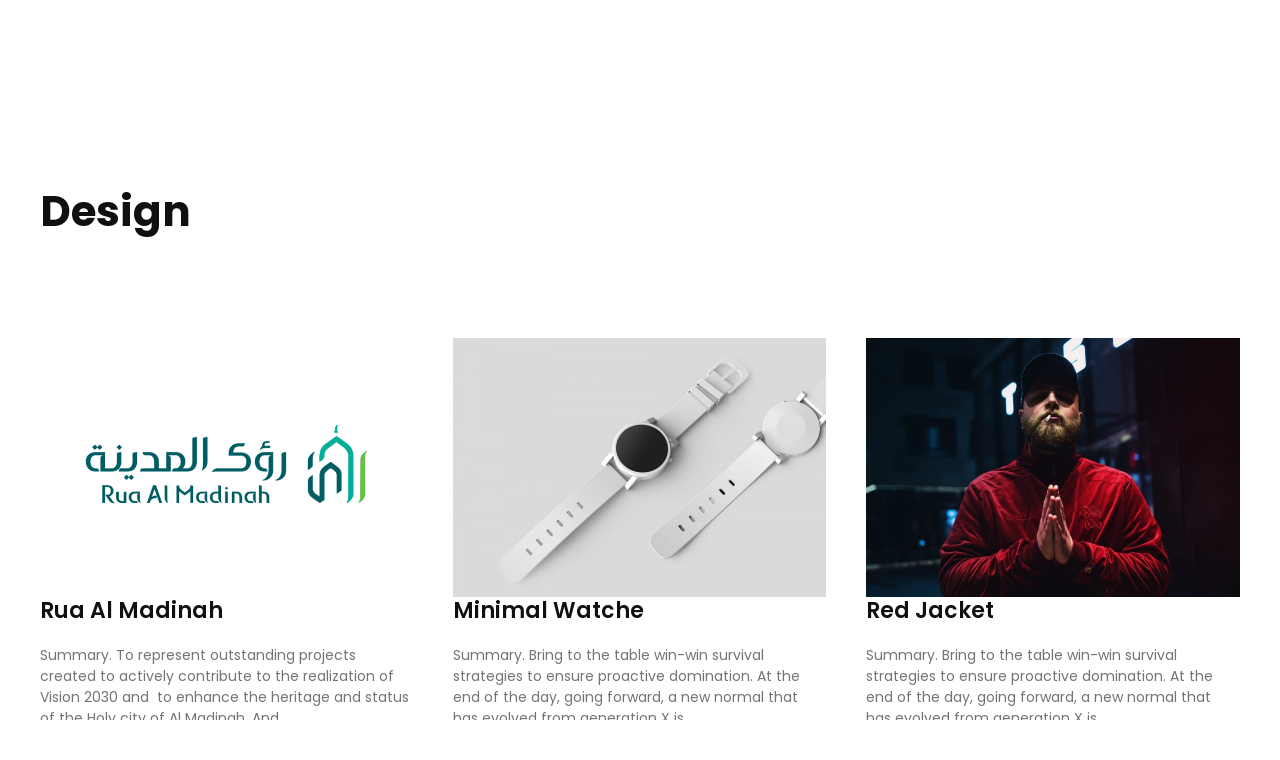

--- FILE ---
content_type: text/html; charset=UTF-8
request_url: https://mynextech.com/portfolio-category/design/
body_size: 15656
content:
<!DOCTYPE html>
<html lang="en-US">
<head>
<meta charset="UTF-8">
<meta name="viewport" content="width=device-width, initial-scale=1">
<link rel="profile" href="https://gmpg.org/xfn/11" />
<link rel="pingback" href="https://mynextech.com/xmlrpc.php">

<title>Design &#8211; Mynextech Digital</title>
<meta name='robots' content='max-image-preview:large' />
<link rel="alternate" type="application/rss+xml" title="Mynextech Digital &raquo; Feed" href="https://mynextech.com/feed/" />
<link rel="alternate" type="application/rss+xml" title="Mynextech Digital &raquo; Comments Feed" href="https://mynextech.com/comments/feed/" />
<link rel="alternate" type="application/rss+xml" title="Mynextech Digital &raquo; Design Category Feed" href="https://mynextech.com/portfolio-category/design/feed/" />
<style id='wp-img-auto-sizes-contain-inline-css' type='text/css'>
img:is([sizes=auto i],[sizes^="auto," i]){contain-intrinsic-size:3000px 1500px}
/*# sourceURL=wp-img-auto-sizes-contain-inline-css */
</style>
<style id='wp-emoji-styles-inline-css' type='text/css'>

	img.wp-smiley, img.emoji {
		display: inline !important;
		border: none !important;
		box-shadow: none !important;
		height: 1em !important;
		width: 1em !important;
		margin: 0 0.07em !important;
		vertical-align: -0.1em !important;
		background: none !important;
		padding: 0 !important;
	}
/*# sourceURL=wp-emoji-styles-inline-css */
</style>
<style id='classic-theme-styles-inline-css' type='text/css'>
/*! This file is auto-generated */
.wp-block-button__link{color:#fff;background-color:#32373c;border-radius:9999px;box-shadow:none;text-decoration:none;padding:calc(.667em + 2px) calc(1.333em + 2px);font-size:1.125em}.wp-block-file__button{background:#32373c;color:#fff;text-decoration:none}
/*# sourceURL=/wp-includes/css/classic-themes.min.css */
</style>
<link rel='stylesheet' id='contact-form-7-css' href='https://mynextech.com/wp-content/plugins/contact-form-7/includes/css/styles.css?ver=5.9.4' type='text/css' media='all' />
<link rel='stylesheet' id='font-awesome-css' href='https://mynextech.com/wp-content/plugins/elementor/assets/lib/font-awesome/css/font-awesome.min.css?ver=4.7.0' type='text/css' media='all' />
<link rel='stylesheet' id='uikit-css' href='https://mynextech.com/wp-content/plugins/pixerex-elements/assets/css/uikit.min.css?ver=1.3.0' type='text/css' media='all' />
<link rel='stylesheet' id='pixe-main-style-css' href='https://mynextech.com/wp-content/themes/mynextechdigital/style.css?ver=6.9' type='text/css' media='all' />
<link rel='stylesheet' id='elementor-frontend-css' href='https://mynextech.com/wp-content/plugins/elementor/assets/css/frontend-lite.min.css?ver=3.21.5' type='text/css' media='all' />
<link rel='stylesheet' id='elementor-post-37-css' href='https://mynextech.com/wp-content/uploads/elementor/css/post-37.css?ver=1651103901' type='text/css' media='all' />
<link rel='stylesheet' id='elementor-icons-css' href='https://mynextech.com/wp-content/plugins/elementor/assets/lib/eicons/css/elementor-icons.min.css?ver=5.29.0' type='text/css' media='all' />
<link rel='stylesheet' id='swiper-css' href='https://mynextech.com/wp-content/plugins/elementor/assets/lib/swiper/v8/css/swiper.min.css?ver=8.4.5' type='text/css' media='all' />
<link rel='stylesheet' id='elementor-post-17-css' href='https://mynextech.com/wp-content/uploads/elementor/css/post-17.css?ver=1651103898' type='text/css' media='all' />
<link rel='stylesheet' id='elementor-pro-css' href='https://mynextech.com/wp-content/plugins/elementor-pro/assets/css/frontend-lite.min.css?ver=3.5.0' type='text/css' media='all' />
<link rel='stylesheet' id='pr-icons-css' href='https://mynextech.com/wp-content/plugins/pixerex-elements/assets/css/iconfont.css?ver=1.3.0' type='text/css' media='all' />
<link rel='stylesheet' id='pr-style-css' href='https://mynextech.com/wp-content/plugins/pixerex-elements/assets/css/pr-style.css?ver=1.3.0' type='text/css' media='all' />
<link rel='stylesheet' id='slick-css' href='https://mynextech.com/wp-content/plugins/pixerex-elements/assets/css/slick.css?ver=1.3.0' type='text/css' media='all' />
<link rel='stylesheet' id='social-share-style-css' href='https://mynextech.com/wp-content/plugins/pixerex-elements/assets/css/social-share.css?ver=1.3.0' type='text/css' media='all' />
<link rel='stylesheet' id='elementor-global-css' href='https://mynextech.com/wp-content/uploads/elementor/css/global.css?ver=1651103901' type='text/css' media='all' />
<link rel='stylesheet' id='google-fonts-1-css' href='https://fonts.googleapis.com/css?family=Overpass%3A100%2C100italic%2C200%2C200italic%2C300%2C300italic%2C400%2C400italic%2C500%2C500italic%2C600%2C600italic%2C700%2C700italic%2C800%2C800italic%2C900%2C900italic%7CRoboto%3A100%2C100italic%2C200%2C200italic%2C300%2C300italic%2C400%2C400italic%2C500%2C500italic%2C600%2C600italic%2C700%2C700italic%2C800%2C800italic%2C900%2C900italic%7CRoboto+Slab%3A100%2C100italic%2C200%2C200italic%2C300%2C300italic%2C400%2C400italic%2C500%2C500italic%2C600%2C600italic%2C700%2C700italic%2C800%2C800italic%2C900%2C900italic&#038;display=auto&#038;ver=6.9' type='text/css' media='all' />
<link rel='stylesheet' id='elementor-icons-shared-0-css' href='https://mynextech.com/wp-content/plugins/elementor/assets/lib/font-awesome/css/fontawesome.min.css?ver=5.15.3' type='text/css' media='all' />
<link rel='stylesheet' id='elementor-icons-fa-brands-css' href='https://mynextech.com/wp-content/plugins/elementor/assets/lib/font-awesome/css/brands.min.css?ver=5.15.3' type='text/css' media='all' />
<link rel="preconnect" href="https://fonts.gstatic.com/" crossorigin><script type="text/javascript" src="https://mynextech.com/wp-includes/js/jquery/jquery.min.js?ver=3.7.1" id="jquery-core-js"></script>
<script type="text/javascript" src="https://mynextech.com/wp-includes/js/jquery/jquery-migrate.min.js?ver=3.4.1" id="jquery-migrate-js"></script>
<link rel="https://api.w.org/" href="https://mynextech.com/wp-json/" /><link rel="alternate" title="JSON" type="application/json" href="https://mynextech.com/wp-json/wp/v2/portfolio_category/15" /><link rel="EditURI" type="application/rsd+xml" title="RSD" href="https://mynextech.com/xmlrpc.php?rsd" />
<meta name="generator" content="WordPress 6.9" />
		<script>
			( function() {
				window.onpageshow = function( event ) {
					// Defined window.wpforms means that a form exists on a page.
					// If so and back/forward button has been clicked,
					// force reload a page to prevent the submit button state stuck.
					if ( typeof window.wpforms !== 'undefined' && event.persisted ) {
						window.location.reload();
					}
				};
			}() );
		</script>
		<meta name="generator" content="Elementor 3.21.5; features: e_optimized_assets_loading, e_optimized_css_loading, additional_custom_breakpoints; settings: css_print_method-external, google_font-enabled, font_display-auto">
<!-- Global site tag (gtag.js) - Google Analytics -->
<script async src="https://www.googletagmanager.com/gtag/js?id=G-LV4CW9PM1S"></script>
<script>
  window.dataLayer = window.dataLayer || [];
  function gtag(){dataLayer.push(arguments);}
  gtag('js', new Date());

  gtag('config', 'G-LV4CW9PM1S');
</script>
<style id="kirki-inline-styles">.blog-entry-title.entry-title a:hover,.breadcrumbs a,.comment-list .reply a:hover,.custom-pagination .page-numbers.current,.nav-links a:hover,.single-post .post-enty-meta .tags a:hover,.single-post-content .post-enty-meta strong,.woocommerce .star-rating,.woocommerce div.product .woocommerce-tabs ul.tabs li.active a,.woocommerce li.product .price a:hover,a.loadMore:hover,a.loadMore:hover .text{color:#e9204f;}#respond #submit,#respond input#submit:hover,.custom-pagination .page-numbers.current,.page-numbers:hover,a.loadMore,a.loadMore:hover,h5,input[type="reset"],input[type="submit"]{border-color:#e9204f;}#respond #submit:hover,.pixe-split-pages>span,.woocommerce #respond input#submit,.woocommerce #respond input#submit.alt,.woocommerce #respond input#submit:hover,.woocommerce .added_to_cart,.woocommerce a.button,.woocommerce a.button.alt,.woocommerce a.button.alt:hover,.woocommerce a.button:hover,.woocommerce button.button,.woocommerce button.button.alt,.woocommerce button.button.alt:hover,.woocommerce button.button:hover,.woocommerce input.button,.woocommerce input.button.alt,.woocommerce input.button.alt:hover,.woocommerce input.button:hover,.woocommerce span.onsale,.woocommerce ul.products li.product .onsale,body #loader .loading .progress .bar-loading,input[type="reset"]:hover,input[type="submit"]:hover{background-color:#e9204f;}.spinner:after{border-top-color:#e9204f;}body{background-color:#ffffff;}.post-enty-meta .tags a,.woocommerce div.product p.price,.woocommerce div.product span.price,.woocommerce ul.products li.product .price,body{color:#747474;}#respond #submit,.blog-entry-title.entry-title a,.comment-list .author a,.comment-list .reply a,.custom-pagination .page-numbers,.form-row label,.meta-share a,.nav-links a,.site-title a,.woocommerce .cart_item .product-name a,.woocommerce .woocommerce-MyAccount-navigation-link.is-active a,.woocommerce div.product .woocommerce-tabs ul.tabs li a,.woocommerce div.product p.price ins,.woocommerce div.product span.price ins,.woocommerce ul.products li.product .price ins,a.loadMore .text,blockquote>p,h1,h2,h3,h3.entry-title,h4,h5,input[type="reset"],input[type="submit"],strong{color:#101010;}a{color:#101010;}a:hover{color:#e9204f;}#mobile-header{background-color:#ffffff;}#mobile-header .toggle-icon i,.mobile-logo .site-title a{color:#101010;}.uk-offcanvas-bar{background-color:#000000;}.pr__mobile__nav .menu ul li a,.pr__mobile__nav .ul-menu li.menu-item-has-children>a:after,button.uk-offcanvas-close.uk-close.uk-icon{color:#ffffff;}.pr__mobile__nav .menu ul li a:focus,.pr__mobile__nav .menu ul li a:hover{color:#e9204f;}.pr__mobile__nav .menu ul li.current_page_item a{color:#e9204f;}.section-title.thumbnail-bg::before{background-color:#ffffff;}.section-title .entry-title{color:#101010;margin-bottom:15px;font-family:Poppins;font-size:42px;font-weight:700;line-height:1.5;text-transform:none;}.pixe-single-post-header-full:before{background:rgba(0, 0, 0, 0.5);}.single-post-heade-content .entry-title{color:#ffffff;font-size:50px;}.single-post-heade-content .category,.single-post-heade-content .category a{color:#ffffff;}.pixe_header_holder .pr-site-branding, .pixe_header_holder .header-wrap .branding{max-width:120px;}.mobile-logo, .page-mobile-menu-logo >a{max-width:120px;}.mobile-logo .site-title a{font-size:22px;}.section-title.thumbnail-bg{padding-top:80px;padding-bottom:80px;}body,input,select,textarea{font-family:Poppins;font-size:14px;font-weight:400;line-height:1.5;}.read-more a,.single-post-heade-content .entry-title,blockquote>p,h1,h2,h3,h4,h5,h6{font-family:Poppins;font-weight:600;}h1{font-size:42px;}h2{font-size:28px;}h3{font-size:22px;}h4{font-size:18px;}h5{font-size:14px;}h6{font-size:12px;}.blog-entry-title.entry-title{font-size:22px;}.pixe-single-post-header-full{padding-top:80px;padding-bottom:80px;}.single-post-heade-content .category a{font-size:14px;}/* devanagari */
@font-face {
  font-family: 'Poppins';
  font-style: normal;
  font-weight: 400;
  font-display: swap;
  src: url(https://mynextech.com/wp-content/fonts/poppins/pxiEyp8kv8JHgFVrJJbecmNE.woff2) format('woff2');
  unicode-range: U+0900-097F, U+1CD0-1CF9, U+200C-200D, U+20A8, U+20B9, U+20F0, U+25CC, U+A830-A839, U+A8E0-A8FF, U+11B00-11B09;
}
/* latin-ext */
@font-face {
  font-family: 'Poppins';
  font-style: normal;
  font-weight: 400;
  font-display: swap;
  src: url(https://mynextech.com/wp-content/fonts/poppins/pxiEyp8kv8JHgFVrJJnecmNE.woff2) format('woff2');
  unicode-range: U+0100-02BA, U+02BD-02C5, U+02C7-02CC, U+02CE-02D7, U+02DD-02FF, U+0304, U+0308, U+0329, U+1D00-1DBF, U+1E00-1E9F, U+1EF2-1EFF, U+2020, U+20A0-20AB, U+20AD-20C0, U+2113, U+2C60-2C7F, U+A720-A7FF;
}
/* latin */
@font-face {
  font-family: 'Poppins';
  font-style: normal;
  font-weight: 400;
  font-display: swap;
  src: url(https://mynextech.com/wp-content/fonts/poppins/pxiEyp8kv8JHgFVrJJfecg.woff2) format('woff2');
  unicode-range: U+0000-00FF, U+0131, U+0152-0153, U+02BB-02BC, U+02C6, U+02DA, U+02DC, U+0304, U+0308, U+0329, U+2000-206F, U+20AC, U+2122, U+2191, U+2193, U+2212, U+2215, U+FEFF, U+FFFD;
}
/* devanagari */
@font-face {
  font-family: 'Poppins';
  font-style: normal;
  font-weight: 500;
  font-display: swap;
  src: url(https://mynextech.com/wp-content/fonts/poppins/pxiByp8kv8JHgFVrLGT9Z11lFc-K.woff2) format('woff2');
  unicode-range: U+0900-097F, U+1CD0-1CF9, U+200C-200D, U+20A8, U+20B9, U+20F0, U+25CC, U+A830-A839, U+A8E0-A8FF, U+11B00-11B09;
}
/* latin-ext */
@font-face {
  font-family: 'Poppins';
  font-style: normal;
  font-weight: 500;
  font-display: swap;
  src: url(https://mynextech.com/wp-content/fonts/poppins/pxiByp8kv8JHgFVrLGT9Z1JlFc-K.woff2) format('woff2');
  unicode-range: U+0100-02BA, U+02BD-02C5, U+02C7-02CC, U+02CE-02D7, U+02DD-02FF, U+0304, U+0308, U+0329, U+1D00-1DBF, U+1E00-1E9F, U+1EF2-1EFF, U+2020, U+20A0-20AB, U+20AD-20C0, U+2113, U+2C60-2C7F, U+A720-A7FF;
}
/* latin */
@font-face {
  font-family: 'Poppins';
  font-style: normal;
  font-weight: 500;
  font-display: swap;
  src: url(https://mynextech.com/wp-content/fonts/poppins/pxiByp8kv8JHgFVrLGT9Z1xlFQ.woff2) format('woff2');
  unicode-range: U+0000-00FF, U+0131, U+0152-0153, U+02BB-02BC, U+02C6, U+02DA, U+02DC, U+0304, U+0308, U+0329, U+2000-206F, U+20AC, U+2122, U+2191, U+2193, U+2212, U+2215, U+FEFF, U+FFFD;
}
/* devanagari */
@font-face {
  font-family: 'Poppins';
  font-style: normal;
  font-weight: 600;
  font-display: swap;
  src: url(https://mynextech.com/wp-content/fonts/poppins/pxiByp8kv8JHgFVrLEj6Z11lFc-K.woff2) format('woff2');
  unicode-range: U+0900-097F, U+1CD0-1CF9, U+200C-200D, U+20A8, U+20B9, U+20F0, U+25CC, U+A830-A839, U+A8E0-A8FF, U+11B00-11B09;
}
/* latin-ext */
@font-face {
  font-family: 'Poppins';
  font-style: normal;
  font-weight: 600;
  font-display: swap;
  src: url(https://mynextech.com/wp-content/fonts/poppins/pxiByp8kv8JHgFVrLEj6Z1JlFc-K.woff2) format('woff2');
  unicode-range: U+0100-02BA, U+02BD-02C5, U+02C7-02CC, U+02CE-02D7, U+02DD-02FF, U+0304, U+0308, U+0329, U+1D00-1DBF, U+1E00-1E9F, U+1EF2-1EFF, U+2020, U+20A0-20AB, U+20AD-20C0, U+2113, U+2C60-2C7F, U+A720-A7FF;
}
/* latin */
@font-face {
  font-family: 'Poppins';
  font-style: normal;
  font-weight: 600;
  font-display: swap;
  src: url(https://mynextech.com/wp-content/fonts/poppins/pxiByp8kv8JHgFVrLEj6Z1xlFQ.woff2) format('woff2');
  unicode-range: U+0000-00FF, U+0131, U+0152-0153, U+02BB-02BC, U+02C6, U+02DA, U+02DC, U+0304, U+0308, U+0329, U+2000-206F, U+20AC, U+2122, U+2191, U+2193, U+2212, U+2215, U+FEFF, U+FFFD;
}
/* devanagari */
@font-face {
  font-family: 'Poppins';
  font-style: normal;
  font-weight: 700;
  font-display: swap;
  src: url(https://mynextech.com/wp-content/fonts/poppins/pxiByp8kv8JHgFVrLCz7Z11lFc-K.woff2) format('woff2');
  unicode-range: U+0900-097F, U+1CD0-1CF9, U+200C-200D, U+20A8, U+20B9, U+20F0, U+25CC, U+A830-A839, U+A8E0-A8FF, U+11B00-11B09;
}
/* latin-ext */
@font-face {
  font-family: 'Poppins';
  font-style: normal;
  font-weight: 700;
  font-display: swap;
  src: url(https://mynextech.com/wp-content/fonts/poppins/pxiByp8kv8JHgFVrLCz7Z1JlFc-K.woff2) format('woff2');
  unicode-range: U+0100-02BA, U+02BD-02C5, U+02C7-02CC, U+02CE-02D7, U+02DD-02FF, U+0304, U+0308, U+0329, U+1D00-1DBF, U+1E00-1E9F, U+1EF2-1EFF, U+2020, U+20A0-20AB, U+20AD-20C0, U+2113, U+2C60-2C7F, U+A720-A7FF;
}
/* latin */
@font-face {
  font-family: 'Poppins';
  font-style: normal;
  font-weight: 700;
  font-display: swap;
  src: url(https://mynextech.com/wp-content/fonts/poppins/pxiByp8kv8JHgFVrLCz7Z1xlFQ.woff2) format('woff2');
  unicode-range: U+0000-00FF, U+0131, U+0152-0153, U+02BB-02BC, U+02C6, U+02DA, U+02DC, U+0304, U+0308, U+0329, U+2000-206F, U+20AC, U+2122, U+2191, U+2193, U+2212, U+2215, U+FEFF, U+FFFD;
}/* devanagari */
@font-face {
  font-family: 'Poppins';
  font-style: normal;
  font-weight: 400;
  font-display: swap;
  src: url(https://mynextech.com/wp-content/fonts/poppins/pxiEyp8kv8JHgFVrJJbecmNE.woff2) format('woff2');
  unicode-range: U+0900-097F, U+1CD0-1CF9, U+200C-200D, U+20A8, U+20B9, U+20F0, U+25CC, U+A830-A839, U+A8E0-A8FF, U+11B00-11B09;
}
/* latin-ext */
@font-face {
  font-family: 'Poppins';
  font-style: normal;
  font-weight: 400;
  font-display: swap;
  src: url(https://mynextech.com/wp-content/fonts/poppins/pxiEyp8kv8JHgFVrJJnecmNE.woff2) format('woff2');
  unicode-range: U+0100-02BA, U+02BD-02C5, U+02C7-02CC, U+02CE-02D7, U+02DD-02FF, U+0304, U+0308, U+0329, U+1D00-1DBF, U+1E00-1E9F, U+1EF2-1EFF, U+2020, U+20A0-20AB, U+20AD-20C0, U+2113, U+2C60-2C7F, U+A720-A7FF;
}
/* latin */
@font-face {
  font-family: 'Poppins';
  font-style: normal;
  font-weight: 400;
  font-display: swap;
  src: url(https://mynextech.com/wp-content/fonts/poppins/pxiEyp8kv8JHgFVrJJfecg.woff2) format('woff2');
  unicode-range: U+0000-00FF, U+0131, U+0152-0153, U+02BB-02BC, U+02C6, U+02DA, U+02DC, U+0304, U+0308, U+0329, U+2000-206F, U+20AC, U+2122, U+2191, U+2193, U+2212, U+2215, U+FEFF, U+FFFD;
}
/* devanagari */
@font-face {
  font-family: 'Poppins';
  font-style: normal;
  font-weight: 500;
  font-display: swap;
  src: url(https://mynextech.com/wp-content/fonts/poppins/pxiByp8kv8JHgFVrLGT9Z11lFc-K.woff2) format('woff2');
  unicode-range: U+0900-097F, U+1CD0-1CF9, U+200C-200D, U+20A8, U+20B9, U+20F0, U+25CC, U+A830-A839, U+A8E0-A8FF, U+11B00-11B09;
}
/* latin-ext */
@font-face {
  font-family: 'Poppins';
  font-style: normal;
  font-weight: 500;
  font-display: swap;
  src: url(https://mynextech.com/wp-content/fonts/poppins/pxiByp8kv8JHgFVrLGT9Z1JlFc-K.woff2) format('woff2');
  unicode-range: U+0100-02BA, U+02BD-02C5, U+02C7-02CC, U+02CE-02D7, U+02DD-02FF, U+0304, U+0308, U+0329, U+1D00-1DBF, U+1E00-1E9F, U+1EF2-1EFF, U+2020, U+20A0-20AB, U+20AD-20C0, U+2113, U+2C60-2C7F, U+A720-A7FF;
}
/* latin */
@font-face {
  font-family: 'Poppins';
  font-style: normal;
  font-weight: 500;
  font-display: swap;
  src: url(https://mynextech.com/wp-content/fonts/poppins/pxiByp8kv8JHgFVrLGT9Z1xlFQ.woff2) format('woff2');
  unicode-range: U+0000-00FF, U+0131, U+0152-0153, U+02BB-02BC, U+02C6, U+02DA, U+02DC, U+0304, U+0308, U+0329, U+2000-206F, U+20AC, U+2122, U+2191, U+2193, U+2212, U+2215, U+FEFF, U+FFFD;
}
/* devanagari */
@font-face {
  font-family: 'Poppins';
  font-style: normal;
  font-weight: 600;
  font-display: swap;
  src: url(https://mynextech.com/wp-content/fonts/poppins/pxiByp8kv8JHgFVrLEj6Z11lFc-K.woff2) format('woff2');
  unicode-range: U+0900-097F, U+1CD0-1CF9, U+200C-200D, U+20A8, U+20B9, U+20F0, U+25CC, U+A830-A839, U+A8E0-A8FF, U+11B00-11B09;
}
/* latin-ext */
@font-face {
  font-family: 'Poppins';
  font-style: normal;
  font-weight: 600;
  font-display: swap;
  src: url(https://mynextech.com/wp-content/fonts/poppins/pxiByp8kv8JHgFVrLEj6Z1JlFc-K.woff2) format('woff2');
  unicode-range: U+0100-02BA, U+02BD-02C5, U+02C7-02CC, U+02CE-02D7, U+02DD-02FF, U+0304, U+0308, U+0329, U+1D00-1DBF, U+1E00-1E9F, U+1EF2-1EFF, U+2020, U+20A0-20AB, U+20AD-20C0, U+2113, U+2C60-2C7F, U+A720-A7FF;
}
/* latin */
@font-face {
  font-family: 'Poppins';
  font-style: normal;
  font-weight: 600;
  font-display: swap;
  src: url(https://mynextech.com/wp-content/fonts/poppins/pxiByp8kv8JHgFVrLEj6Z1xlFQ.woff2) format('woff2');
  unicode-range: U+0000-00FF, U+0131, U+0152-0153, U+02BB-02BC, U+02C6, U+02DA, U+02DC, U+0304, U+0308, U+0329, U+2000-206F, U+20AC, U+2122, U+2191, U+2193, U+2212, U+2215, U+FEFF, U+FFFD;
}
/* devanagari */
@font-face {
  font-family: 'Poppins';
  font-style: normal;
  font-weight: 700;
  font-display: swap;
  src: url(https://mynextech.com/wp-content/fonts/poppins/pxiByp8kv8JHgFVrLCz7Z11lFc-K.woff2) format('woff2');
  unicode-range: U+0900-097F, U+1CD0-1CF9, U+200C-200D, U+20A8, U+20B9, U+20F0, U+25CC, U+A830-A839, U+A8E0-A8FF, U+11B00-11B09;
}
/* latin-ext */
@font-face {
  font-family: 'Poppins';
  font-style: normal;
  font-weight: 700;
  font-display: swap;
  src: url(https://mynextech.com/wp-content/fonts/poppins/pxiByp8kv8JHgFVrLCz7Z1JlFc-K.woff2) format('woff2');
  unicode-range: U+0100-02BA, U+02BD-02C5, U+02C7-02CC, U+02CE-02D7, U+02DD-02FF, U+0304, U+0308, U+0329, U+1D00-1DBF, U+1E00-1E9F, U+1EF2-1EFF, U+2020, U+20A0-20AB, U+20AD-20C0, U+2113, U+2C60-2C7F, U+A720-A7FF;
}
/* latin */
@font-face {
  font-family: 'Poppins';
  font-style: normal;
  font-weight: 700;
  font-display: swap;
  src: url(https://mynextech.com/wp-content/fonts/poppins/pxiByp8kv8JHgFVrLCz7Z1xlFQ.woff2) format('woff2');
  unicode-range: U+0000-00FF, U+0131, U+0152-0153, U+02BB-02BC, U+02C6, U+02DA, U+02DC, U+0304, U+0308, U+0329, U+2000-206F, U+20AC, U+2122, U+2191, U+2193, U+2212, U+2215, U+FEFF, U+FFFD;
}/* devanagari */
@font-face {
  font-family: 'Poppins';
  font-style: normal;
  font-weight: 400;
  font-display: swap;
  src: url(https://mynextech.com/wp-content/fonts/poppins/pxiEyp8kv8JHgFVrJJbecmNE.woff2) format('woff2');
  unicode-range: U+0900-097F, U+1CD0-1CF9, U+200C-200D, U+20A8, U+20B9, U+20F0, U+25CC, U+A830-A839, U+A8E0-A8FF, U+11B00-11B09;
}
/* latin-ext */
@font-face {
  font-family: 'Poppins';
  font-style: normal;
  font-weight: 400;
  font-display: swap;
  src: url(https://mynextech.com/wp-content/fonts/poppins/pxiEyp8kv8JHgFVrJJnecmNE.woff2) format('woff2');
  unicode-range: U+0100-02BA, U+02BD-02C5, U+02C7-02CC, U+02CE-02D7, U+02DD-02FF, U+0304, U+0308, U+0329, U+1D00-1DBF, U+1E00-1E9F, U+1EF2-1EFF, U+2020, U+20A0-20AB, U+20AD-20C0, U+2113, U+2C60-2C7F, U+A720-A7FF;
}
/* latin */
@font-face {
  font-family: 'Poppins';
  font-style: normal;
  font-weight: 400;
  font-display: swap;
  src: url(https://mynextech.com/wp-content/fonts/poppins/pxiEyp8kv8JHgFVrJJfecg.woff2) format('woff2');
  unicode-range: U+0000-00FF, U+0131, U+0152-0153, U+02BB-02BC, U+02C6, U+02DA, U+02DC, U+0304, U+0308, U+0329, U+2000-206F, U+20AC, U+2122, U+2191, U+2193, U+2212, U+2215, U+FEFF, U+FFFD;
}
/* devanagari */
@font-face {
  font-family: 'Poppins';
  font-style: normal;
  font-weight: 500;
  font-display: swap;
  src: url(https://mynextech.com/wp-content/fonts/poppins/pxiByp8kv8JHgFVrLGT9Z11lFc-K.woff2) format('woff2');
  unicode-range: U+0900-097F, U+1CD0-1CF9, U+200C-200D, U+20A8, U+20B9, U+20F0, U+25CC, U+A830-A839, U+A8E0-A8FF, U+11B00-11B09;
}
/* latin-ext */
@font-face {
  font-family: 'Poppins';
  font-style: normal;
  font-weight: 500;
  font-display: swap;
  src: url(https://mynextech.com/wp-content/fonts/poppins/pxiByp8kv8JHgFVrLGT9Z1JlFc-K.woff2) format('woff2');
  unicode-range: U+0100-02BA, U+02BD-02C5, U+02C7-02CC, U+02CE-02D7, U+02DD-02FF, U+0304, U+0308, U+0329, U+1D00-1DBF, U+1E00-1E9F, U+1EF2-1EFF, U+2020, U+20A0-20AB, U+20AD-20C0, U+2113, U+2C60-2C7F, U+A720-A7FF;
}
/* latin */
@font-face {
  font-family: 'Poppins';
  font-style: normal;
  font-weight: 500;
  font-display: swap;
  src: url(https://mynextech.com/wp-content/fonts/poppins/pxiByp8kv8JHgFVrLGT9Z1xlFQ.woff2) format('woff2');
  unicode-range: U+0000-00FF, U+0131, U+0152-0153, U+02BB-02BC, U+02C6, U+02DA, U+02DC, U+0304, U+0308, U+0329, U+2000-206F, U+20AC, U+2122, U+2191, U+2193, U+2212, U+2215, U+FEFF, U+FFFD;
}
/* devanagari */
@font-face {
  font-family: 'Poppins';
  font-style: normal;
  font-weight: 600;
  font-display: swap;
  src: url(https://mynextech.com/wp-content/fonts/poppins/pxiByp8kv8JHgFVrLEj6Z11lFc-K.woff2) format('woff2');
  unicode-range: U+0900-097F, U+1CD0-1CF9, U+200C-200D, U+20A8, U+20B9, U+20F0, U+25CC, U+A830-A839, U+A8E0-A8FF, U+11B00-11B09;
}
/* latin-ext */
@font-face {
  font-family: 'Poppins';
  font-style: normal;
  font-weight: 600;
  font-display: swap;
  src: url(https://mynextech.com/wp-content/fonts/poppins/pxiByp8kv8JHgFVrLEj6Z1JlFc-K.woff2) format('woff2');
  unicode-range: U+0100-02BA, U+02BD-02C5, U+02C7-02CC, U+02CE-02D7, U+02DD-02FF, U+0304, U+0308, U+0329, U+1D00-1DBF, U+1E00-1E9F, U+1EF2-1EFF, U+2020, U+20A0-20AB, U+20AD-20C0, U+2113, U+2C60-2C7F, U+A720-A7FF;
}
/* latin */
@font-face {
  font-family: 'Poppins';
  font-style: normal;
  font-weight: 600;
  font-display: swap;
  src: url(https://mynextech.com/wp-content/fonts/poppins/pxiByp8kv8JHgFVrLEj6Z1xlFQ.woff2) format('woff2');
  unicode-range: U+0000-00FF, U+0131, U+0152-0153, U+02BB-02BC, U+02C6, U+02DA, U+02DC, U+0304, U+0308, U+0329, U+2000-206F, U+20AC, U+2122, U+2191, U+2193, U+2212, U+2215, U+FEFF, U+FFFD;
}
/* devanagari */
@font-face {
  font-family: 'Poppins';
  font-style: normal;
  font-weight: 700;
  font-display: swap;
  src: url(https://mynextech.com/wp-content/fonts/poppins/pxiByp8kv8JHgFVrLCz7Z11lFc-K.woff2) format('woff2');
  unicode-range: U+0900-097F, U+1CD0-1CF9, U+200C-200D, U+20A8, U+20B9, U+20F0, U+25CC, U+A830-A839, U+A8E0-A8FF, U+11B00-11B09;
}
/* latin-ext */
@font-face {
  font-family: 'Poppins';
  font-style: normal;
  font-weight: 700;
  font-display: swap;
  src: url(https://mynextech.com/wp-content/fonts/poppins/pxiByp8kv8JHgFVrLCz7Z1JlFc-K.woff2) format('woff2');
  unicode-range: U+0100-02BA, U+02BD-02C5, U+02C7-02CC, U+02CE-02D7, U+02DD-02FF, U+0304, U+0308, U+0329, U+1D00-1DBF, U+1E00-1E9F, U+1EF2-1EFF, U+2020, U+20A0-20AB, U+20AD-20C0, U+2113, U+2C60-2C7F, U+A720-A7FF;
}
/* latin */
@font-face {
  font-family: 'Poppins';
  font-style: normal;
  font-weight: 700;
  font-display: swap;
  src: url(https://mynextech.com/wp-content/fonts/poppins/pxiByp8kv8JHgFVrLCz7Z1xlFQ.woff2) format('woff2');
  unicode-range: U+0000-00FF, U+0131, U+0152-0153, U+02BB-02BC, U+02C6, U+02DA, U+02DC, U+0304, U+0308, U+0329, U+2000-206F, U+20AC, U+2122, U+2191, U+2193, U+2212, U+2215, U+FEFF, U+FFFD;
}</style><style id="wpforms-css-vars-root">
				:root {
					--wpforms-field-border-radius: 3px;
--wpforms-field-border-style: solid;
--wpforms-field-border-size: 1px;
--wpforms-field-background-color: #ffffff;
--wpforms-field-border-color: rgba( 0, 0, 0, 0.25 );
--wpforms-field-border-color-spare: rgba( 0, 0, 0, 0.25 );
--wpforms-field-text-color: rgba( 0, 0, 0, 0.7 );
--wpforms-field-menu-color: #ffffff;
--wpforms-label-color: rgba( 0, 0, 0, 0.85 );
--wpforms-label-sublabel-color: rgba( 0, 0, 0, 0.55 );
--wpforms-label-error-color: #d63637;
--wpforms-button-border-radius: 3px;
--wpforms-button-border-style: none;
--wpforms-button-border-size: 1px;
--wpforms-button-background-color: #066aab;
--wpforms-button-border-color: #066aab;
--wpforms-button-text-color: #ffffff;
--wpforms-page-break-color: #066aab;
--wpforms-background-image: none;
--wpforms-background-position: center center;
--wpforms-background-repeat: no-repeat;
--wpforms-background-size: cover;
--wpforms-background-width: 100px;
--wpforms-background-height: 100px;
--wpforms-background-color: rgba( 0, 0, 0, 0 );
--wpforms-background-url: none;
--wpforms-container-padding: 0px;
--wpforms-container-border-style: none;
--wpforms-container-border-width: 1px;
--wpforms-container-border-color: #000000;
--wpforms-container-border-radius: 3px;
--wpforms-field-size-input-height: 43px;
--wpforms-field-size-input-spacing: 15px;
--wpforms-field-size-font-size: 16px;
--wpforms-field-size-line-height: 19px;
--wpforms-field-size-padding-h: 14px;
--wpforms-field-size-checkbox-size: 16px;
--wpforms-field-size-sublabel-spacing: 5px;
--wpforms-field-size-icon-size: 1;
--wpforms-label-size-font-size: 16px;
--wpforms-label-size-line-height: 19px;
--wpforms-label-size-sublabel-font-size: 14px;
--wpforms-label-size-sublabel-line-height: 17px;
--wpforms-button-size-font-size: 17px;
--wpforms-button-size-height: 41px;
--wpforms-button-size-padding-h: 15px;
--wpforms-button-size-margin-top: 10px;
--wpforms-container-shadow-size-box-shadow: none;

				}
			</style><style id='global-styles-inline-css' type='text/css'>
:root{--wp--preset--aspect-ratio--square: 1;--wp--preset--aspect-ratio--4-3: 4/3;--wp--preset--aspect-ratio--3-4: 3/4;--wp--preset--aspect-ratio--3-2: 3/2;--wp--preset--aspect-ratio--2-3: 2/3;--wp--preset--aspect-ratio--16-9: 16/9;--wp--preset--aspect-ratio--9-16: 9/16;--wp--preset--color--black: #000000;--wp--preset--color--cyan-bluish-gray: #abb8c3;--wp--preset--color--white: #ffffff;--wp--preset--color--pale-pink: #f78da7;--wp--preset--color--vivid-red: #cf2e2e;--wp--preset--color--luminous-vivid-orange: #ff6900;--wp--preset--color--luminous-vivid-amber: #fcb900;--wp--preset--color--light-green-cyan: #7bdcb5;--wp--preset--color--vivid-green-cyan: #00d084;--wp--preset--color--pale-cyan-blue: #8ed1fc;--wp--preset--color--vivid-cyan-blue: #0693e3;--wp--preset--color--vivid-purple: #9b51e0;--wp--preset--gradient--vivid-cyan-blue-to-vivid-purple: linear-gradient(135deg,rgb(6,147,227) 0%,rgb(155,81,224) 100%);--wp--preset--gradient--light-green-cyan-to-vivid-green-cyan: linear-gradient(135deg,rgb(122,220,180) 0%,rgb(0,208,130) 100%);--wp--preset--gradient--luminous-vivid-amber-to-luminous-vivid-orange: linear-gradient(135deg,rgb(252,185,0) 0%,rgb(255,105,0) 100%);--wp--preset--gradient--luminous-vivid-orange-to-vivid-red: linear-gradient(135deg,rgb(255,105,0) 0%,rgb(207,46,46) 100%);--wp--preset--gradient--very-light-gray-to-cyan-bluish-gray: linear-gradient(135deg,rgb(238,238,238) 0%,rgb(169,184,195) 100%);--wp--preset--gradient--cool-to-warm-spectrum: linear-gradient(135deg,rgb(74,234,220) 0%,rgb(151,120,209) 20%,rgb(207,42,186) 40%,rgb(238,44,130) 60%,rgb(251,105,98) 80%,rgb(254,248,76) 100%);--wp--preset--gradient--blush-light-purple: linear-gradient(135deg,rgb(255,206,236) 0%,rgb(152,150,240) 100%);--wp--preset--gradient--blush-bordeaux: linear-gradient(135deg,rgb(254,205,165) 0%,rgb(254,45,45) 50%,rgb(107,0,62) 100%);--wp--preset--gradient--luminous-dusk: linear-gradient(135deg,rgb(255,203,112) 0%,rgb(199,81,192) 50%,rgb(65,88,208) 100%);--wp--preset--gradient--pale-ocean: linear-gradient(135deg,rgb(255,245,203) 0%,rgb(182,227,212) 50%,rgb(51,167,181) 100%);--wp--preset--gradient--electric-grass: linear-gradient(135deg,rgb(202,248,128) 0%,rgb(113,206,126) 100%);--wp--preset--gradient--midnight: linear-gradient(135deg,rgb(2,3,129) 0%,rgb(40,116,252) 100%);--wp--preset--font-size--small: 13px;--wp--preset--font-size--medium: 20px;--wp--preset--font-size--large: 36px;--wp--preset--font-size--x-large: 42px;--wp--preset--spacing--20: 0.44rem;--wp--preset--spacing--30: 0.67rem;--wp--preset--spacing--40: 1rem;--wp--preset--spacing--50: 1.5rem;--wp--preset--spacing--60: 2.25rem;--wp--preset--spacing--70: 3.38rem;--wp--preset--spacing--80: 5.06rem;--wp--preset--shadow--natural: 6px 6px 9px rgba(0, 0, 0, 0.2);--wp--preset--shadow--deep: 12px 12px 50px rgba(0, 0, 0, 0.4);--wp--preset--shadow--sharp: 6px 6px 0px rgba(0, 0, 0, 0.2);--wp--preset--shadow--outlined: 6px 6px 0px -3px rgb(255, 255, 255), 6px 6px rgb(0, 0, 0);--wp--preset--shadow--crisp: 6px 6px 0px rgb(0, 0, 0);}:where(.is-layout-flex){gap: 0.5em;}:where(.is-layout-grid){gap: 0.5em;}body .is-layout-flex{display: flex;}.is-layout-flex{flex-wrap: wrap;align-items: center;}.is-layout-flex > :is(*, div){margin: 0;}body .is-layout-grid{display: grid;}.is-layout-grid > :is(*, div){margin: 0;}:where(.wp-block-columns.is-layout-flex){gap: 2em;}:where(.wp-block-columns.is-layout-grid){gap: 2em;}:where(.wp-block-post-template.is-layout-flex){gap: 1.25em;}:where(.wp-block-post-template.is-layout-grid){gap: 1.25em;}.has-black-color{color: var(--wp--preset--color--black) !important;}.has-cyan-bluish-gray-color{color: var(--wp--preset--color--cyan-bluish-gray) !important;}.has-white-color{color: var(--wp--preset--color--white) !important;}.has-pale-pink-color{color: var(--wp--preset--color--pale-pink) !important;}.has-vivid-red-color{color: var(--wp--preset--color--vivid-red) !important;}.has-luminous-vivid-orange-color{color: var(--wp--preset--color--luminous-vivid-orange) !important;}.has-luminous-vivid-amber-color{color: var(--wp--preset--color--luminous-vivid-amber) !important;}.has-light-green-cyan-color{color: var(--wp--preset--color--light-green-cyan) !important;}.has-vivid-green-cyan-color{color: var(--wp--preset--color--vivid-green-cyan) !important;}.has-pale-cyan-blue-color{color: var(--wp--preset--color--pale-cyan-blue) !important;}.has-vivid-cyan-blue-color{color: var(--wp--preset--color--vivid-cyan-blue) !important;}.has-vivid-purple-color{color: var(--wp--preset--color--vivid-purple) !important;}.has-black-background-color{background-color: var(--wp--preset--color--black) !important;}.has-cyan-bluish-gray-background-color{background-color: var(--wp--preset--color--cyan-bluish-gray) !important;}.has-white-background-color{background-color: var(--wp--preset--color--white) !important;}.has-pale-pink-background-color{background-color: var(--wp--preset--color--pale-pink) !important;}.has-vivid-red-background-color{background-color: var(--wp--preset--color--vivid-red) !important;}.has-luminous-vivid-orange-background-color{background-color: var(--wp--preset--color--luminous-vivid-orange) !important;}.has-luminous-vivid-amber-background-color{background-color: var(--wp--preset--color--luminous-vivid-amber) !important;}.has-light-green-cyan-background-color{background-color: var(--wp--preset--color--light-green-cyan) !important;}.has-vivid-green-cyan-background-color{background-color: var(--wp--preset--color--vivid-green-cyan) !important;}.has-pale-cyan-blue-background-color{background-color: var(--wp--preset--color--pale-cyan-blue) !important;}.has-vivid-cyan-blue-background-color{background-color: var(--wp--preset--color--vivid-cyan-blue) !important;}.has-vivid-purple-background-color{background-color: var(--wp--preset--color--vivid-purple) !important;}.has-black-border-color{border-color: var(--wp--preset--color--black) !important;}.has-cyan-bluish-gray-border-color{border-color: var(--wp--preset--color--cyan-bluish-gray) !important;}.has-white-border-color{border-color: var(--wp--preset--color--white) !important;}.has-pale-pink-border-color{border-color: var(--wp--preset--color--pale-pink) !important;}.has-vivid-red-border-color{border-color: var(--wp--preset--color--vivid-red) !important;}.has-luminous-vivid-orange-border-color{border-color: var(--wp--preset--color--luminous-vivid-orange) !important;}.has-luminous-vivid-amber-border-color{border-color: var(--wp--preset--color--luminous-vivid-amber) !important;}.has-light-green-cyan-border-color{border-color: var(--wp--preset--color--light-green-cyan) !important;}.has-vivid-green-cyan-border-color{border-color: var(--wp--preset--color--vivid-green-cyan) !important;}.has-pale-cyan-blue-border-color{border-color: var(--wp--preset--color--pale-cyan-blue) !important;}.has-vivid-cyan-blue-border-color{border-color: var(--wp--preset--color--vivid-cyan-blue) !important;}.has-vivid-purple-border-color{border-color: var(--wp--preset--color--vivid-purple) !important;}.has-vivid-cyan-blue-to-vivid-purple-gradient-background{background: var(--wp--preset--gradient--vivid-cyan-blue-to-vivid-purple) !important;}.has-light-green-cyan-to-vivid-green-cyan-gradient-background{background: var(--wp--preset--gradient--light-green-cyan-to-vivid-green-cyan) !important;}.has-luminous-vivid-amber-to-luminous-vivid-orange-gradient-background{background: var(--wp--preset--gradient--luminous-vivid-amber-to-luminous-vivid-orange) !important;}.has-luminous-vivid-orange-to-vivid-red-gradient-background{background: var(--wp--preset--gradient--luminous-vivid-orange-to-vivid-red) !important;}.has-very-light-gray-to-cyan-bluish-gray-gradient-background{background: var(--wp--preset--gradient--very-light-gray-to-cyan-bluish-gray) !important;}.has-cool-to-warm-spectrum-gradient-background{background: var(--wp--preset--gradient--cool-to-warm-spectrum) !important;}.has-blush-light-purple-gradient-background{background: var(--wp--preset--gradient--blush-light-purple) !important;}.has-blush-bordeaux-gradient-background{background: var(--wp--preset--gradient--blush-bordeaux) !important;}.has-luminous-dusk-gradient-background{background: var(--wp--preset--gradient--luminous-dusk) !important;}.has-pale-ocean-gradient-background{background: var(--wp--preset--gradient--pale-ocean) !important;}.has-electric-grass-gradient-background{background: var(--wp--preset--gradient--electric-grass) !important;}.has-midnight-gradient-background{background: var(--wp--preset--gradient--midnight) !important;}.has-small-font-size{font-size: var(--wp--preset--font-size--small) !important;}.has-medium-font-size{font-size: var(--wp--preset--font-size--medium) !important;}.has-large-font-size{font-size: var(--wp--preset--font-size--large) !important;}.has-x-large-font-size{font-size: var(--wp--preset--font-size--x-large) !important;}
/*# sourceURL=global-styles-inline-css */
</style>
<link rel='stylesheet' id='elementor-post-53-css' href='https://mynextech.com/wp-content/uploads/elementor/css/post-53.css?ver=1651103902' type='text/css' media='all' />
<link rel='stylesheet' id='elementor-post-771-css' href='https://mynextech.com/wp-content/uploads/elementor/css/post-771.css?ver=1651103900' type='text/css' media='all' />
<link rel='stylesheet' id='google-fonts-2-css' href='https://fonts.googleapis.com/css?family=Roboto+Condensed%3A100%2C100italic%2C200%2C200italic%2C300%2C300italic%2C400%2C400italic%2C500%2C500italic%2C600%2C600italic%2C700%2C700italic%2C800%2C800italic%2C900%2C900italic%7CDosis%3A100%2C100italic%2C200%2C200italic%2C300%2C300italic%2C400%2C400italic%2C500%2C500italic%2C600%2C600italic%2C700%2C700italic%2C800%2C800italic%2C900%2C900italic&#038;display=auto&#038;ver=6.9' type='text/css' media='all' />
<link rel='stylesheet' id='e-animations-css' href='https://mynextech.com/wp-content/plugins/elementor/assets/lib/animations/animations.min.css?ver=3.21.5' type='text/css' media='all' />
</head>

<body class="archive tax-portfolio_category term-design term-15 wp-theme-gentium wp-child-theme-mynextechdigital elementor-default elementor-kit-17">
<div id="site-wrapper" class="site wide">

	

	<header id="masthead" class="site-header" itemscope="itemscope" itemtype="https://schema.org/WPHeader">
		<div class="pixe_header_holder">
			
<div class="pixe_header_holder">
    		<div data-elementor-type="wp-post" data-elementor-id="37" class="elementor elementor-37">
						<section class="elementor-section elementor-top-section elementor-element elementor-element-3f9125c elementor-section-height-min-height elementor-section-boxed elementor-section-height-default elementor-section-items-middle" data-id="3f9125c" data-element_type="section">
						<div class="elementor-container elementor-column-gap-default">
					<div class="elementor-column elementor-col-33 elementor-top-column elementor-element elementor-element-502273f" data-id="502273f" data-element_type="column">
			<div class="elementor-widget-wrap elementor-element-populated">
						<div class="elementor-element elementor-element-523c7d3 elementor-widget elementor-widget-heading" data-id="523c7d3" data-element_type="widget" data-widget_type="heading.default">
				<div class="elementor-widget-container">
			<style>/*! elementor - v3.21.0 - 08-05-2024 */
.elementor-heading-title{padding:0;margin:0;line-height:1}.elementor-widget-heading .elementor-heading-title[class*=elementor-size-]>a{color:inherit;font-size:inherit;line-height:inherit}.elementor-widget-heading .elementor-heading-title.elementor-size-small{font-size:15px}.elementor-widget-heading .elementor-heading-title.elementor-size-medium{font-size:19px}.elementor-widget-heading .elementor-heading-title.elementor-size-large{font-size:29px}.elementor-widget-heading .elementor-heading-title.elementor-size-xl{font-size:39px}.elementor-widget-heading .elementor-heading-title.elementor-size-xxl{font-size:59px}</style><h2 class="elementor-heading-title elementor-size-default"><a href="http://gentium.pixerex.com/wp">Mynextech Digital</a></h2>		</div>
				</div>
					</div>
		</div>
				<div class="elementor-column elementor-col-33 elementor-top-column elementor-element elementor-element-0ec1f81" data-id="0ec1f81" data-element_type="column">
			<div class="elementor-widget-wrap elementor-element-populated">
						<div class="elementor-element elementor-element-01458b4 elementor-align-right elementor-widget elementor-widget-pr-nav" data-id="01458b4" data-element_type="widget" data-widget_type="pr-nav.default">
				<div class="elementor-widget-container">
					<div class="pr-primary-navigation pr_nav_anime_br">
			<nav itemtype="http://schema.org/SiteNavigationElement" itemscope="itemscope" class="pr-nav-primary" aria-label="Elementor Menu">				
				<ul data-uk-scrollspy-nav="closest: li; scroll: false" class="pr-main-menu" id="menu-main2"><li id="menu-item-441" class="menu-item menu-item-type-post_type menu-item-object-page current_page_parent menu-item-441"><a href="https://mynextech.com/blog-2/">Our Thinking.</a></li>
</ul>			</nav>
		</div>
			</div>
				</div>
					</div>
		</div>
				<div class="elementor-column elementor-col-33 elementor-top-column elementor-element elementor-element-aa27797" data-id="aa27797" data-element_type="column">
			<div class="elementor-widget-wrap elementor-element-populated">
						<div class="elementor-element elementor-element-53b240b e-grid-align-right elementor-shape-rounded elementor-grid-0 elementor-widget elementor-widget-social-icons" data-id="53b240b" data-element_type="widget" data-widget_type="social-icons.default">
				<div class="elementor-widget-container">
			<style>/*! elementor - v3.21.0 - 08-05-2024 */
.elementor-widget-social-icons.elementor-grid-0 .elementor-widget-container,.elementor-widget-social-icons.elementor-grid-mobile-0 .elementor-widget-container,.elementor-widget-social-icons.elementor-grid-tablet-0 .elementor-widget-container{line-height:1;font-size:0}.elementor-widget-social-icons:not(.elementor-grid-0):not(.elementor-grid-tablet-0):not(.elementor-grid-mobile-0) .elementor-grid{display:inline-grid}.elementor-widget-social-icons .elementor-grid{grid-column-gap:var(--grid-column-gap,5px);grid-row-gap:var(--grid-row-gap,5px);grid-template-columns:var(--grid-template-columns);justify-content:var(--justify-content,center);justify-items:var(--justify-content,center)}.elementor-icon.elementor-social-icon{font-size:var(--icon-size,25px);line-height:var(--icon-size,25px);width:calc(var(--icon-size, 25px) + 2 * var(--icon-padding, .5em));height:calc(var(--icon-size, 25px) + 2 * var(--icon-padding, .5em))}.elementor-social-icon{--e-social-icon-icon-color:#fff;display:inline-flex;background-color:#69727d;align-items:center;justify-content:center;text-align:center;cursor:pointer}.elementor-social-icon i{color:var(--e-social-icon-icon-color)}.elementor-social-icon svg{fill:var(--e-social-icon-icon-color)}.elementor-social-icon:last-child{margin:0}.elementor-social-icon:hover{opacity:.9;color:#fff}.elementor-social-icon-android{background-color:#a4c639}.elementor-social-icon-apple{background-color:#999}.elementor-social-icon-behance{background-color:#1769ff}.elementor-social-icon-bitbucket{background-color:#205081}.elementor-social-icon-codepen{background-color:#000}.elementor-social-icon-delicious{background-color:#39f}.elementor-social-icon-deviantart{background-color:#05cc47}.elementor-social-icon-digg{background-color:#005be2}.elementor-social-icon-dribbble{background-color:#ea4c89}.elementor-social-icon-elementor{background-color:#d30c5c}.elementor-social-icon-envelope{background-color:#ea4335}.elementor-social-icon-facebook,.elementor-social-icon-facebook-f{background-color:#3b5998}.elementor-social-icon-flickr{background-color:#0063dc}.elementor-social-icon-foursquare{background-color:#2d5be3}.elementor-social-icon-free-code-camp,.elementor-social-icon-freecodecamp{background-color:#006400}.elementor-social-icon-github{background-color:#333}.elementor-social-icon-gitlab{background-color:#e24329}.elementor-social-icon-globe{background-color:#69727d}.elementor-social-icon-google-plus,.elementor-social-icon-google-plus-g{background-color:#dd4b39}.elementor-social-icon-houzz{background-color:#7ac142}.elementor-social-icon-instagram{background-color:#262626}.elementor-social-icon-jsfiddle{background-color:#487aa2}.elementor-social-icon-link{background-color:#818a91}.elementor-social-icon-linkedin,.elementor-social-icon-linkedin-in{background-color:#0077b5}.elementor-social-icon-medium{background-color:#00ab6b}.elementor-social-icon-meetup{background-color:#ec1c40}.elementor-social-icon-mixcloud{background-color:#273a4b}.elementor-social-icon-odnoklassniki{background-color:#f4731c}.elementor-social-icon-pinterest{background-color:#bd081c}.elementor-social-icon-product-hunt{background-color:#da552f}.elementor-social-icon-reddit{background-color:#ff4500}.elementor-social-icon-rss{background-color:#f26522}.elementor-social-icon-shopping-cart{background-color:#4caf50}.elementor-social-icon-skype{background-color:#00aff0}.elementor-social-icon-slideshare{background-color:#0077b5}.elementor-social-icon-snapchat{background-color:#fffc00}.elementor-social-icon-soundcloud{background-color:#f80}.elementor-social-icon-spotify{background-color:#2ebd59}.elementor-social-icon-stack-overflow{background-color:#fe7a15}.elementor-social-icon-steam{background-color:#00adee}.elementor-social-icon-stumbleupon{background-color:#eb4924}.elementor-social-icon-telegram{background-color:#2ca5e0}.elementor-social-icon-threads{background-color:#000}.elementor-social-icon-thumb-tack{background-color:#1aa1d8}.elementor-social-icon-tripadvisor{background-color:#589442}.elementor-social-icon-tumblr{background-color:#35465c}.elementor-social-icon-twitch{background-color:#6441a5}.elementor-social-icon-twitter{background-color:#1da1f2}.elementor-social-icon-viber{background-color:#665cac}.elementor-social-icon-vimeo{background-color:#1ab7ea}.elementor-social-icon-vk{background-color:#45668e}.elementor-social-icon-weibo{background-color:#dd2430}.elementor-social-icon-weixin{background-color:#31a918}.elementor-social-icon-whatsapp{background-color:#25d366}.elementor-social-icon-wordpress{background-color:#21759b}.elementor-social-icon-x-twitter{background-color:#000}.elementor-social-icon-xing{background-color:#026466}.elementor-social-icon-yelp{background-color:#af0606}.elementor-social-icon-youtube{background-color:#cd201f}.elementor-social-icon-500px{background-color:#0099e5}.elementor-shape-rounded .elementor-icon.elementor-social-icon{border-radius:10%}.elementor-shape-circle .elementor-icon.elementor-social-icon{border-radius:50%}</style>		<div class="elementor-social-icons-wrapper elementor-grid">
							<span class="elementor-grid-item">
					<a class="elementor-icon elementor-social-icon elementor-social-icon-facebook elementor-repeater-item-8481bbf" target="_blank">
						<span class="elementor-screen-only">Facebook</span>
													<i class="fa fa-facebook"></i>
											</a>
				</span>
							<span class="elementor-grid-item">
					<a class="elementor-icon elementor-social-icon elementor-social-icon-twitter elementor-repeater-item-23f3616" target="_blank">
						<span class="elementor-screen-only">Twitter</span>
													<i class="fa fa-twitter"></i>
											</a>
				</span>
							<span class="elementor-grid-item">
					<a class="elementor-icon elementor-social-icon elementor-social-icon-instagram elementor-repeater-item-415600b" target="_blank">
						<span class="elementor-screen-only">Instagram</span>
													<i class="fa fa-instagram"></i>
											</a>
				</span>
					</div>
				</div>
				</div>
					</div>
		</div>
					</div>
		</section>
				</div>
		</div>		</div>
	    	</header>
<header id="mobile-header" class="uk-hidden@l"
>
    <div class="page-mobile-header">
        <div class="uk-container">
            <div class="inner">
                <div class="uk-width-1-1">
                    <div class="header-wrap">
                        <div class="branding">
                            <div class="mobile-logo">
                                                            <h2 class="site-title"><a href="https://mynextech.com/"
                                rel="home">Mynextech Digital</a></h2>
                                                        </div>
                        </div>
                        <div class="header-right">
                                                            <div class="toggle-icon" data-uk-toggle="target: #navbar-mobile">
                                    <i></i>
                                </div>
                                                    </div>
                    </div>
                </div>
            </div><!-- .row END -->
        </div><!-- .container END -->
    </div>
</header><!-- End header section -->
<!-- <div class="mobile-navigation-overlay"></div> -->
<div class="pr__mobile__nav" id="navbar-mobile" data-uk-offcanvas="overlay: true; flip:true; mode:none;">
    <div class="uk-offcanvas-bar">

        <a class="uk-offcanvas-close" data-uk-close="ratio: 2;"></a>
        <nav class="menu" data-uk-scrollspy-nav="offset: 0; closest: li; scroll: false">
        <ul data-uk-scrollspy="target: > li; cls:uk-animation-slide-right; delay: 100; repeat: true;" class="ul-menu" id="menu-main2-1"><li class="menu-item menu-item-type-post_type menu-item-object-page current_page_parent menu-item-441"><a href="https://mynextech.com/blog-2/">Our Thinking.</a></li>
</ul>        </nav>

    </div><!-- Off Canvas Bar End --> 
</div><!-- Mobile Nav End -->
<div class="section-title thumbnail-bg center"  >
    <div class="uk-container">
        <div class="inner page-title-inner">
                        <h1 class="entry-title">Design</h1>
                    </div>
    </div>
</div>

	<div id="content" class="site-content">


	<div id="primary" class="uk-container">
        <main id="main" class="uk-width-1-1" role="main">
             
                <div class="blog-posts-listing blog-posts-grid-layout" data-uk-grid=masonry:true>
                    
<div class="grid-item item uk-width-1-3@m uk-width-1-2@s">
	<article id="post-402" class="pixe-post-item post-402 portfolio type-portfolio status-publish has-post-thumbnail hentry portfolio_category-concept portfolio_category-design portfolio_category-development">
		<div class="post-wrap">
							<a href="https://mynextech.com/portfolio/rua-al-madinah/">
					<div class="post-thumb">
						<img width="720" height="500" src="https://mynextech.com/wp-content/uploads/2022/03/rualadinah_logo12-720x500.png" class="attachment-pixe-grid-image size-pixe-grid-image wp-post-image" alt="" decoding="async" />	
					</div><!-- .post-thumbnail -->
				</a>
						<div class="post-content">
				<h2 class="blog-entry-title entry-title">
					<a href="https://mynextech.com/portfolio/rua-al-madinah/" title="Rua Al Madinah" rel="bookmark">Rua Al Madinah</a>
				</h2><!-- .blog-entry-title -->
				<div class="post-entry">
				<p>Summary. To represent outstanding projects created to actively contribute to the realization of&nbsp; Vision 2030 and&nbsp; to enhance the heritage and status of the Holy city of Al Madinah. And</p>
				</div>
				<div class="entry-meta">
					<span class="author">By <a href="https://mynextech.com/author/admin/" title="Posts by admin" rel="author">admin</a></span>
					<span class="date">7 years ago</span>
				</div>
			</div>
		</div>
	</article><!-- #post-## -->
</div>

<div class="grid-item item uk-width-1-3@m uk-width-1-2@s">
	<article id="post-205" class="pixe-post-item post-205 portfolio type-portfolio status-publish has-post-thumbnail hentry portfolio_category-app portfolio_category-design">
		<div class="post-wrap">
							<a href="https://mynextech.com/portfolio/woody/">
					<div class="post-thumb">
						<img width="720" height="500" src="https://mynextech.com/wp-content/uploads/2019/01/work1-720x500.jpg" class="attachment-pixe-grid-image size-pixe-grid-image wp-post-image" alt="" decoding="async" />	
					</div><!-- .post-thumbnail -->
				</a>
						<div class="post-content">
				<h2 class="blog-entry-title entry-title">
					<a href="https://mynextech.com/portfolio/woody/" title="Minimal Watche" rel="bookmark">Minimal Watche</a>
				</h2><!-- .blog-entry-title -->
				<div class="post-entry">
				<p>Summary. Bring to the table win-win survival strategies to ensure proactive domination. At the end of the day, going forward, a new normal that has evolved from generation X is</p>
				</div>
				<div class="entry-meta">
					<span class="author">By <a href="https://mynextech.com/author/admin/" title="Posts by admin" rel="author">admin</a></span>
					<span class="date">7 years ago</span>
				</div>
			</div>
		</div>
	</article><!-- #post-## -->
</div>

<div class="grid-item item uk-width-1-3@m uk-width-1-2@s">
	<article id="post-204" class="pixe-post-item post-204 portfolio type-portfolio status-publish has-post-thumbnail hentry portfolio_category-architecture portfolio_category-design">
		<div class="post-wrap">
							<a href="https://mynextech.com/portfolio/interior-design/">
					<div class="post-thumb">
						<img width="720" height="500" src="https://mynextech.com/wp-content/uploads/2019/01/work-4-720x500.jpg" class="attachment-pixe-grid-image size-pixe-grid-image wp-post-image" alt="" decoding="async" />	
					</div><!-- .post-thumbnail -->
				</a>
						<div class="post-content">
				<h2 class="blog-entry-title entry-title">
					<a href="https://mynextech.com/portfolio/interior-design/" title="Red Jacket" rel="bookmark">Red Jacket</a>
				</h2><!-- .blog-entry-title -->
				<div class="post-entry">
				<p>Summary. Bring to the table win-win survival strategies to ensure proactive domination. At the end of the day, going forward, a new normal that has evolved from generation X is</p>
				</div>
				<div class="entry-meta">
					<span class="author">By <a href="https://mynextech.com/author/admin/" title="Posts by admin" rel="author">admin</a></span>
					<span class="date">7 years ago</span>
				</div>
			</div>
		</div>
	</article><!-- #post-## -->
</div>

<div class="grid-item item uk-width-1-3@m uk-width-1-2@s">
	<article id="post-202" class="pixe-post-item post-202 portfolio type-portfolio status-publish has-post-thumbnail hentry portfolio_category-design portfolio_category-marketing">
		<div class="post-wrap">
							<a href="https://mynextech.com/portfolio/home-design/">
					<div class="post-thumb">
						<img width="720" height="500" src="https://mynextech.com/wp-content/uploads/2019/01/work-5-720x500.jpg" class="attachment-pixe-grid-image size-pixe-grid-image wp-post-image" alt="" decoding="async" />	
					</div><!-- .post-thumbnail -->
				</a>
						<div class="post-content">
				<h2 class="blog-entry-title entry-title">
					<a href="https://mynextech.com/portfolio/home-design/" title="Porsche Panamera" rel="bookmark">Porsche Panamera</a>
				</h2><!-- .blog-entry-title -->
				<div class="post-entry">
				<p>Summary. Bring to the table win-win survival strategies to ensure proactive domination. At the end of the day, going forward, a new normal that has evolved from generation X is</p>
				</div>
				<div class="entry-meta">
					<span class="author">By <a href="https://mynextech.com/author/admin/" title="Posts by admin" rel="author">admin</a></span>
					<span class="date">7 years ago</span>
				</div>
			</div>
		</div>
	</article><!-- #post-## -->
</div>

<div class="grid-item item uk-width-1-3@m uk-width-1-2@s">
	<article id="post-206" class="pixe-post-item post-206 portfolio type-portfolio status-publish has-post-thumbnail hentry portfolio_category-concept portfolio_category-design">
		<div class="post-wrap">
							<a href="https://mynextech.com/portfolio/bikeer/">
					<div class="post-thumb">
						<img width="720" height="500" src="https://mynextech.com/wp-content/uploads/2019/01/work2-720x500.jpg" class="attachment-pixe-grid-image size-pixe-grid-image wp-post-image" alt="" decoding="async" />	
					</div><!-- .post-thumbnail -->
				</a>
						<div class="post-content">
				<h2 class="blog-entry-title entry-title">
					<a href="https://mynextech.com/portfolio/bikeer/" title="Nike Red Product" rel="bookmark">Nike Red Product</a>
				</h2><!-- .blog-entry-title -->
				<div class="post-entry">
				<p>Summary. Bring to the table win-win survival strategies to ensure proactive domination. At the end of the day, going forward, a new normal that has evolved from generation X is</p>
				</div>
				<div class="entry-meta">
					<span class="author">By <a href="https://mynextech.com/author/admin/" title="Posts by admin" rel="author">admin</a></span>
					<span class="date">7 years ago</span>
				</div>
			</div>
		</div>
	</article><!-- #post-## -->
</div>

<div class="grid-item item uk-width-1-3@m uk-width-1-2@s">
	<article id="post-207" class="pixe-post-item post-207 portfolio type-portfolio status-publish has-post-thumbnail hentry portfolio_category-concept portfolio_category-design">
		<div class="post-wrap">
							<a href="https://mynextech.com/portfolio/expedia-solutions-2/">
					<div class="post-thumb">
						<img width="720" height="500" src="https://mynextech.com/wp-content/uploads/2019/01/02-min-1-720x500.jpg" class="attachment-pixe-grid-image size-pixe-grid-image wp-post-image" alt="" decoding="async" />	
					</div><!-- .post-thumbnail -->
				</a>
						<div class="post-content">
				<h2 class="blog-entry-title entry-title">
					<a href="https://mynextech.com/portfolio/expedia-solutions-2/" title="Biker" rel="bookmark">Biker</a>
				</h2><!-- .blog-entry-title -->
				<div class="post-entry">
				<p>Summary. Bring to the table win-win survival strategies to ensure proactive domination. At the end of the day, going forward, a new normal that has evolved from generation X is</p>
				</div>
				<div class="entry-meta">
					<span class="author">By <a href="https://mynextech.com/author/admin/" title="Posts by admin" rel="author">admin</a></span>
					<span class="date">7 years ago</span>
				</div>
			</div>
		</div>
	</article><!-- #post-## -->
</div>

                </div>
                            <div class="pagination-container">
                                    </div>
        </main>
	</div>

	</div>
    
    <!-- site-footer -->
    <footer>
		<div data-elementor-type="wp-post" data-elementor-id="53" class="elementor elementor-53">
						<section class="elementor-section elementor-top-section elementor-element elementor-element-2e0dd76d pr__section elementor-section-boxed elementor-section-height-default elementor-section-height-default" data-id="2e0dd76d" data-element_type="section" id="pr_contact" data-settings="{&quot;background_background&quot;:&quot;classic&quot;}">
						<div class="elementor-container elementor-column-gap-default">
					<div class="elementor-column elementor-col-33 elementor-top-column elementor-element elementor-element-7aaa7e51" data-id="7aaa7e51" data-element_type="column">
			<div class="elementor-widget-wrap elementor-element-populated">
						<div class="elementor-element elementor-element-325383cb elementor-shape-circle e-grid-align-mobile-center e-grid-align-tablet-center elementor-hidden-phone elementor-grid-0 elementor-widget elementor-widget-social-icons" data-id="325383cb" data-element_type="widget" data-widget_type="social-icons.default">
				<div class="elementor-widget-container">
					<div class="elementor-social-icons-wrapper elementor-grid">
							<span class="elementor-grid-item">
					<a class="elementor-icon elementor-social-icon elementor-social-icon-facebook-f elementor-animation-float elementor-repeater-item-dcf3cb4" href="https://www.facebook.com/mynextechdigital" target="_blank">
						<span class="elementor-screen-only">Facebook-f</span>
						<i class="fab fa-facebook-f"></i>					</a>
				</span>
							<span class="elementor-grid-item">
					<a class="elementor-icon elementor-social-icon elementor-social-icon-twitter elementor-animation-float elementor-repeater-item-e1419ba" target="_blank">
						<span class="elementor-screen-only">Twitter</span>
						<i class="fab fa-twitter"></i>					</a>
				</span>
							<span class="elementor-grid-item">
					<a class="elementor-icon elementor-social-icon elementor-social-icon-instagram elementor-animation-float elementor-repeater-item-caea876" target="_blank">
						<span class="elementor-screen-only">Instagram</span>
						<i class="fab fa-instagram"></i>					</a>
				</span>
							<span class="elementor-grid-item">
					<a class="elementor-icon elementor-social-icon elementor-social-icon-github elementor-animation-float elementor-repeater-item-9c25981" target="_blank">
						<span class="elementor-screen-only">Github</span>
						<i class="fab fa-github"></i>					</a>
				</span>
					</div>
				</div>
				</div>
					</div>
		</div>
				<div class="elementor-column elementor-col-33 elementor-top-column elementor-element elementor-element-6ed11aad" data-id="6ed11aad" data-element_type="column">
			<div class="elementor-widget-wrap elementor-element-populated">
						<div class="elementor-element elementor-element-259de9c6 elementor-widget elementor-widget-heading" data-id="259de9c6" data-element_type="widget" data-widget_type="heading.default">
				<div class="elementor-widget-container">
			<h2 class="elementor-heading-title elementor-size-default">Let's Talk?</h2>		</div>
				</div>
					</div>
		</div>
				<div class="elementor-column elementor-col-33 elementor-top-column elementor-element elementor-element-52342716" data-id="52342716" data-element_type="column">
			<div class="elementor-widget-wrap elementor-element-populated">
						<div class="elementor-element elementor-element-4cc60b58 elementor-widget elementor-widget-pr-modal" data-id="4cc60b58" data-element_type="widget" data-widget_type="pr-modal.default">
				<div class="elementor-widget-container">
			
        
                <div class="pr-button-container">
            <a class="pr-button  pr-button-lg pr-button-style1-right" data-uk-toggle="target: #pr-modal-section-4cc60b58"><div class="pr-button-text-icon-wrapper"><span >Make an enquiry!</span></div>
            </a>
        </div>

     

        <div class="pr-modal-wrapper">
            
            <div id="pr-modal-section-4cc60b58" data-uk-modal="" class="uk-modal uk-modal-full">

                <div class="uk-modal-dialog">
                
                                            <button class="uk-modal-close-default" type="button" data-uk-close></button>
                                                            <div data-uk-height-viewport="offset-top: .uk-modal-header; offset-bottom: .uk-modal-footer" class="uk-modal-body">
                        <style>.elementor-771 .elementor-element.elementor-element-578fa533 > .elementor-container{max-width:750px;}.elementor-771 .elementor-element.elementor-element-578fa533{padding:60px 30px 40px 30px;}.elementor-771 .elementor-element.elementor-element-7e0d058c > .elementor-element-populated{padding:0px 0px 0px 0px;}.elementor-771 .elementor-element.elementor-element-33f84129 .elementor-heading-title{color:#101010;font-family:"Dosis", Sans-serif;font-size:58px;font-weight:800;line-height:70px;}.elementor-771 .elementor-element.elementor-element-33f84129 > .elementor-widget-container{margin:0px 0px 0px 0px;}.elementor-771 .elementor-element.elementor-element-292cb962 > .elementor-widget-container{margin:5px 0px 20px 0px;}.elementor-771 .elementor-element.elementor-element-196457fa .pr-contact-form-container input.wpcf7-text{width:100%;}.elementor-771 .elementor-element.elementor-element-196457fa .pr-contact-form-container textarea.wpcf7-textarea{width:100%;}.elementor-771 .elementor-element.elementor-element-196457fa .pr-contact-form-container input.wpcf7-text, 
					.elementor-771 .elementor-element.elementor-element-196457fa .pr-contact-form-container select.wpcf7-form-control.wpcf7-select{height:54px;}.elementor-771 .elementor-element.elementor-element-196457fa .pr-contact-form-container input.wpcf7-text, .elementor-771 .elementor-element.elementor-element-196457fa .pr-contact-form-container textarea.wpcf7-textarea, 
					.elementor-771 .elementor-element.elementor-element-196457fa .pr-contact-form-container select.wpcf7-form-control.wpcf7-select{background:#ffffff;}.elementor-771 .elementor-element.elementor-element-196457fa .pr-contact-form-container input.wpcf7-text, .elementor-771 .elementor-element.elementor-element-196457fa .pr-contact-form-container textarea.wpcf7-textarea,
					.elementor-771 .elementor-element.elementor-element-196457fa .pr-contact-form-container select.wpcf7-form-control.wpcf7-select{margin:20px 0px 20px 0px;}.elementor-771 .elementor-element.elementor-element-196457fa .pr-contact-form-container input.wpcf7-text, .elementor-771 .elementor-element.elementor-element-196457fa .pr-contact-form-container textarea.wpcf7-textarea, .elementor-771 .elementor-element.elementor-element-196457fa .pr-contact-form-container select.wpcf7-form-control.wpcf7-select{border-style:solid;border-width:1px 1px 1px 1px;border-color:#e0e0e0;}.elementor-771 .elementor-element.elementor-element-196457fa .pr-contact-form-container input.wpcf7-text:focus, .elementor-771 .elementor-element.elementor-element-196457fa .pr-contact-form-container textarea.wpcf7-textarea:focus, 
					.elementor-771 .elementor-element.elementor-element-196457fa .pr-contact-form-container select.wpcf7-form-control.wpcf7-select:focus{border-color:#e9204f;}.elementor-771 .elementor-element.elementor-element-196457fa .pr-contact-form-container, .elementor-771 .elementor-element.elementor-element-196457fa .pr-contact-form-container label{color:#101010;}.elementor-771 .elementor-element.elementor-element-196457fa .pr-contact-form-container{font-family:"Dosis", Sans-serif;font-size:15px;font-weight:700;text-transform:uppercase;line-height:24px;}.elementor-771 .elementor-element.elementor-element-196457fa .pr-contact-form-container input.wpcf7-submit{font-family:"Dosis", Sans-serif;font-size:22px;font-weight:700;margin:0px 0px 0px 0px;color:#ffffff;background-color:#e9204f;}.elementor-771 .elementor-element.elementor-element-196457fa .pr-contact-form-container input.wpcf7-submit:hover{background-color:#e81747;}.elementor-771 .elementor-element.elementor-element-196457fa .pr-contact-form-container .wpcf7-form p:nth-last-of-type(1){text-align:Left;}.elementor-771 .elementor-element.elementor-element-196457fa > .elementor-widget-container{margin:60px 0px 0px 0px;}</style>		<div data-elementor-type="section" data-elementor-id="771" class="elementor elementor-771">
		<div class="elementor-section-wrap">
					<section class="elementor-section elementor-top-section elementor-element elementor-element-578fa533 elementor-section-boxed elementor-section-height-default elementor-section-height-default" data-id="578fa533" data-element_type="section">
						<div class="elementor-container elementor-column-gap-default">
					<div class="elementor-column elementor-col-100 elementor-top-column elementor-element elementor-element-7e0d058c" data-id="7e0d058c" data-element_type="column">
			<div class="elementor-widget-wrap elementor-element-populated">
						<div class="elementor-element elementor-element-33f84129 elementor-widget elementor-widget-heading" data-id="33f84129" data-element_type="widget" data-widget_type="heading.default">
				<div class="elementor-widget-container">
			<h2 class="elementor-heading-title elementor-size-default">Let's Talk?</h2>		</div>
				</div>
				<div class="elementor-element elementor-element-292cb962 elementor-widget elementor-widget-text-editor" data-id="292cb962" data-element_type="widget" data-widget_type="text-editor.default">
				<div class="elementor-widget-container">
			<style>/*! elementor - v3.21.0 - 08-05-2024 */
.elementor-widget-text-editor.elementor-drop-cap-view-stacked .elementor-drop-cap{background-color:#69727d;color:#fff}.elementor-widget-text-editor.elementor-drop-cap-view-framed .elementor-drop-cap{color:#69727d;border:3px solid;background-color:transparent}.elementor-widget-text-editor:not(.elementor-drop-cap-view-default) .elementor-drop-cap{margin-top:8px}.elementor-widget-text-editor:not(.elementor-drop-cap-view-default) .elementor-drop-cap-letter{width:1em;height:1em}.elementor-widget-text-editor .elementor-drop-cap{float:left;text-align:center;line-height:1;font-size:50px}.elementor-widget-text-editor .elementor-drop-cap-letter{display:inline-block}</style>				<p>Let’s make something awesome togheter</p>						</div>
				</div>
				<div class="elementor-element elementor-element-196457fa elementor-widget elementor-widget-pr-contact-form" data-id="196457fa" data-element_type="widget" data-widget_type="pr-contact-form.default">
				<div class="elementor-widget-container">
			
        <div class="pr-contact-form-container">

			
<div class="wpcf7 no-js" id="wpcf7-f301-o1" lang="en-US" dir="ltr">
<div class="screen-reader-response"><p role="status" aria-live="polite" aria-atomic="true"></p> <ul></ul></div>
<form action="/portfolio-category/design/#wpcf7-f301-o1" method="post" class="wpcf7-form init" aria-label="Contact form" novalidate="novalidate" data-status="init">
<div style="display: none;">
<input type="hidden" name="_wpcf7" value="301" />
<input type="hidden" name="_wpcf7_version" value="5.9.4" />
<input type="hidden" name="_wpcf7_locale" value="en_US" />
<input type="hidden" name="_wpcf7_unit_tag" value="wpcf7-f301-o1" />
<input type="hidden" name="_wpcf7_container_post" value="0" />
<input type="hidden" name="_wpcf7_posted_data_hash" value="" />
</div>
<p><label>Your Name <span class="pr_required">*</span></label><br />
<span class="wpcf7-form-control-wrap" data-name="your-name"><input size="40" class="wpcf7-form-control wpcf7-text wpcf7-validates-as-required" aria-required="true" aria-invalid="false" value="" type="text" name="your-name" /></span>
</p>
<p><label>Your Email <span class="pr_required">*</span><br />
<span class="wpcf7-form-control-wrap" data-name="your-email"><input size="40" class="wpcf7-form-control wpcf7-email wpcf7-validates-as-required wpcf7-text wpcf7-validates-as-email" aria-required="true" aria-invalid="false" value="" type="email" name="your-email" /></span> </label>
</p>
<p><label> Subject <span class="pr_required">*</span><br />
<span class="wpcf7-form-control-wrap" data-name="your-subject"><input size="40" class="wpcf7-form-control wpcf7-text wpcf7-validates-as-required" aria-required="true" aria-invalid="false" value="" type="text" name="your-subject" /></span> </label>
</p>
<p><label>Budget</label><br />
<span class="wpcf7-form-control-wrap" data-name="menu-439"><select class="wpcf7-form-control wpcf7-select" aria-invalid="false" name="menu-439"><option value="Select Budget">Select Budget</option><option value="Low budget">Low budget</option><option value="$1,000 — $2,000">$1,000 — $2,000</option><option value="$2,000 — $5,000">$2,000 — $5,000</option><option value="$5,000 — $10,000">$5,000 — $10,000</option><option value="$10,000+">$10,000+</option></select></span>
</p>
<p><label>Your Message <span class="pr_required">*</span></label><br />
<span class="wpcf7-form-control-wrap" data-name="your-message"><textarea cols="40" rows="10" class="wpcf7-form-control wpcf7-textarea wpcf7-validates-as-required" aria-required="true" aria-invalid="false" name="your-message"></textarea></span>
</p>
<p><input class="wpcf7-form-control wpcf7-submit has-spinner" type="submit" value="Send" />
</p><div class="wpcf7-response-output" aria-hidden="true"></div>
</form>
</div>
        </div><!-- close .pr-contact-form-container -->
		</div>
				</div>
					</div>
		</div>
					</div>
		</section>
				</div>
		</div>
		                    </div>
                                    </div>
            </div>

        </div>

    		</div>
				</div>
					</div>
		</div>
					</div>
		</section>
				<section class="elementor-section elementor-top-section elementor-element elementor-element-7c5d6a8b elementor-section-boxed elementor-section-height-default elementor-section-height-default" data-id="7c5d6a8b" data-element_type="section" data-settings="{&quot;background_background&quot;:&quot;classic&quot;}">
						<div class="elementor-container elementor-column-gap-default">
					<div class="elementor-column elementor-col-50 elementor-top-column elementor-element elementor-element-542c4358" data-id="542c4358" data-element_type="column">
			<div class="elementor-widget-wrap elementor-element-populated">
						<div class="elementor-element elementor-element-62821349 pr-infobox-content-align-center elementor-widget elementor-widget-pr-infobox" data-id="62821349" data-element_type="widget" data-widget_type="pr-infobox.default">
				<div class="elementor-widget-container">
					<a href="mailto:info@mynextech.com?subject=Canada%20Enquiry"  >		<div class="pr-infobox">
					<div class="infobox-content">
				<h3 class="title">Toronto, Canada</h3>
																					<p>info@mynextech.com</p>
																
							</div>
		</div></a>		</div>
				</div>
					</div>
		</div>
				<div class="elementor-column elementor-col-50 elementor-top-column elementor-element elementor-element-396ba4c5" data-id="396ba4c5" data-element_type="column">
			<div class="elementor-widget-wrap elementor-element-populated">
						<div class="elementor-element elementor-element-1057453f pr-infobox-content-align-center elementor-widget elementor-widget-pr-infobox" data-id="1057453f" data-element_type="widget" data-widget_type="pr-infobox.default">
				<div class="elementor-widget-container">
					<a href="mailto:info@mynextech.com?subject=Pakistan%20Enquiry"  >		<div class="pr-infobox">
					<div class="infobox-content">
				<h3 class="title">Islamabad, Pakistan</h3>
																					<p>info@mynextech.com</p>
																
							</div>
		</div></a>		</div>
				</div>
					</div>
		</div>
					</div>
		</section>
				<section class="elementor-section elementor-top-section elementor-element elementor-element-4d4a2ad5 elementor-section-boxed elementor-section-height-default elementor-section-height-default" data-id="4d4a2ad5" data-element_type="section" data-settings="{&quot;background_background&quot;:&quot;classic&quot;}">
						<div class="elementor-container elementor-column-gap-default">
					<div class="elementor-column elementor-col-50 elementor-top-column elementor-element elementor-element-3bfa5fd1" data-id="3bfa5fd1" data-element_type="column">
			<div class="elementor-widget-wrap elementor-element-populated">
						<div class="elementor-element elementor-element-13fc5247 elementor-widget elementor-widget-text-editor" data-id="13fc5247" data-element_type="widget" data-widget_type="text-editor.default">
				<div class="elementor-widget-container">
							2022 © <a style="color: #fff;" href="https://mynextech.com/">Mynextech Digital</a>, All rights reserved.						</div>
				</div>
					</div>
		</div>
				<div class="elementor-column elementor-col-50 elementor-top-column elementor-element elementor-element-445bd037" data-id="445bd037" data-element_type="column">
			<div class="elementor-widget-wrap elementor-element-populated">
						<div class="elementor-element elementor-element-57df35e elementor-align-right elementor-tablet-align-center elementor-widget elementor-widget-pr-nav" data-id="57df35e" data-element_type="widget" data-widget_type="pr-nav.default">
				<div class="elementor-widget-container">
					<div class="pr-primary-navigation pr_nav_anime_br">
			<nav itemtype="http://schema.org/SiteNavigationElement" itemscope="itemscope" class="pr-nav-primary" aria-label="Elementor Menu">				
				<ul data-uk-scrollspy-nav="closest: li; scroll: false" class="pr-main-menu" id="menu-footer-menu"><li id="menu-item-56" class="menu-item menu-item-type-custom menu-item-object-custom menu-item-56"><a href="#pr_services">Services</a></li>
<li id="menu-item-57" class="menu-item menu-item-type-custom menu-item-object-custom menu-item-57"><a href="#pr_works">Projects</a></li>
<li id="menu-item-58" class="menu-item menu-item-type-custom menu-item-object-custom menu-item-58"><a href="#pr_about">About Us</a></li>
</ul>			</nav>
		</div>
			</div>
				</div>
					</div>
		</div>
					</div>
		</section>
				</div>
		</footer>
    
    </div>
<script type="speculationrules">
{"prefetch":[{"source":"document","where":{"and":[{"href_matches":"/*"},{"not":{"href_matches":["/wp-*.php","/wp-admin/*","/wp-content/uploads/*","/wp-content/*","/wp-content/plugins/*","/wp-content/themes/mynextechdigital/*","/wp-content/themes/gentium/*","/*\\?(.+)"]}},{"not":{"selector_matches":"a[rel~=\"nofollow\"]"}},{"not":{"selector_matches":".no-prefetch, .no-prefetch a"}}]},"eagerness":"conservative"}]}
</script>
<script type="text/javascript" src="https://mynextech.com/wp-content/plugins/contact-form-7/includes/swv/js/index.js?ver=5.9.4" id="swv-js"></script>
<script type="text/javascript" id="contact-form-7-js-extra">
/* <![CDATA[ */
var wpcf7 = {"api":{"root":"https://mynextech.com/wp-json/","namespace":"contact-form-7/v1"},"cached":"1"};
//# sourceURL=contact-form-7-js-extra
/* ]]> */
</script>
<script type="text/javascript" src="https://mynextech.com/wp-content/plugins/contact-form-7/includes/js/index.js?ver=5.9.4" id="contact-form-7-js"></script>
<script type="text/javascript" src="https://mynextech.com/wp-content/themes/gentium/assets/js/anime.min.js?ver=2.2" id="anime-js-js"></script>
<script type="text/javascript" src="https://mynextech.com/wp-content/themes/gentium/assets/js/jquery.easing.js?ver=1.3" id="jquery-easing-js"></script>
<script type="text/javascript" src="https://mynextech.com/wp-content/plugins/pixerex-elements/assets/js/uikit.min.js?ver=1.3.0" id="uikit-js"></script>
<script type="text/javascript" id="pixe-load-more-script-js-extra">
/* <![CDATA[ */
var pixe_loadmore = {"ajaxurl":"https://mynextech.com/wp-admin/admin-ajax.php","posts":"{\"portfolio_category\":\"design\",\"error\":\"\",\"m\":\"\",\"p\":0,\"post_parent\":\"\",\"subpost\":\"\",\"subpost_id\":\"\",\"attachment\":\"\",\"attachment_id\":0,\"name\":\"\",\"pagename\":\"\",\"page_id\":0,\"second\":\"\",\"minute\":\"\",\"hour\":\"\",\"day\":0,\"monthnum\":0,\"year\":0,\"w\":0,\"category_name\":\"\",\"tag\":\"\",\"cat\":\"\",\"tag_id\":\"\",\"author\":\"\",\"author_name\":\"\",\"feed\":\"\",\"tb\":\"\",\"paged\":0,\"meta_key\":\"\",\"meta_value\":\"\",\"preview\":\"\",\"s\":\"\",\"sentence\":\"\",\"title\":\"\",\"fields\":\"all\",\"menu_order\":\"\",\"embed\":\"\",\"category__in\":[],\"category__not_in\":[],\"category__and\":[],\"post__in\":[],\"post__not_in\":[],\"post_name__in\":[],\"tag__in\":[],\"tag__not_in\":[],\"tag__and\":[],\"tag_slug__in\":[],\"tag_slug__and\":[],\"post_parent__in\":[],\"post_parent__not_in\":[],\"author__in\":[],\"author__not_in\":[],\"search_columns\":[],\"ignore_sticky_posts\":false,\"suppress_filters\":false,\"cache_results\":true,\"update_post_term_cache\":true,\"update_menu_item_cache\":false,\"lazy_load_term_meta\":true,\"update_post_meta_cache\":true,\"post_type\":\"\",\"posts_per_page\":10,\"nopaging\":false,\"comments_per_page\":\"50\",\"no_found_rows\":false,\"taxonomy\":\"portfolio_category\",\"term\":\"design\",\"order\":\"DESC\"}","current_page":"1","max_page":"1"};
//# sourceURL=pixe-load-more-script-js-extra
/* ]]> */
</script>
<script type="text/javascript" src="https://mynextech.com/wp-content/themes/gentium/assets/js/load-more.js?ver=1.0" id="pixe-load-more-script-js"></script>
<script type="text/javascript" src="https://mynextech.com/wp-content/themes/gentium/assets/js/main-script.js?ver=1.0" id="pixe-scripts-js"></script>
<script type="text/javascript" src="https://mynextech.com/wp-content/themes/mynextechdigital/js/swiper.min.js?ver=1.0" id="swiper-pixe-scripts-js"></script>
<script type="text/javascript" src="https://mynextech.com/wp-content/plugins/pixerex-elements/assets/js/pr-main.js?ver=1.3.0" id="pr-js-js"></script>
<script type="text/javascript" src="https://mynextech.com/wp-content/plugins/elementor-pro/assets/js/webpack-pro.runtime.min.js?ver=3.5.0" id="elementor-pro-webpack-runtime-js"></script>
<script type="text/javascript" src="https://mynextech.com/wp-content/plugins/elementor/assets/js/webpack.runtime.min.js?ver=3.21.5" id="elementor-webpack-runtime-js"></script>
<script type="text/javascript" src="https://mynextech.com/wp-content/plugins/elementor/assets/js/frontend-modules.min.js?ver=3.21.5" id="elementor-frontend-modules-js"></script>
<script type="text/javascript" id="elementor-pro-frontend-js-before">
/* <![CDATA[ */
var ElementorProFrontendConfig = {"ajaxurl":"https:\/\/mynextech.com\/wp-admin\/admin-ajax.php","nonce":"58b2bf00e2","urls":{"assets":"https:\/\/mynextech.com\/wp-content\/plugins\/elementor-pro\/assets\/","rest":"https:\/\/mynextech.com\/wp-json\/"},"i18n":{"toc_no_headings_found":"No headings were found on this page."},"shareButtonsNetworks":{"facebook":{"title":"Facebook","has_counter":true},"twitter":{"title":"Twitter"},"linkedin":{"title":"LinkedIn","has_counter":true},"pinterest":{"title":"Pinterest","has_counter":true},"reddit":{"title":"Reddit","has_counter":true},"vk":{"title":"VK","has_counter":true},"odnoklassniki":{"title":"OK","has_counter":true},"tumblr":{"title":"Tumblr"},"digg":{"title":"Digg"},"skype":{"title":"Skype"},"stumbleupon":{"title":"StumbleUpon","has_counter":true},"mix":{"title":"Mix"},"telegram":{"title":"Telegram"},"pocket":{"title":"Pocket","has_counter":true},"xing":{"title":"XING","has_counter":true},"whatsapp":{"title":"WhatsApp"},"email":{"title":"Email"},"print":{"title":"Print"}},"facebook_sdk":{"lang":"en_US","app_id":""},"lottie":{"defaultAnimationUrl":"https:\/\/mynextech.com\/wp-content\/plugins\/elementor-pro\/modules\/lottie\/assets\/animations\/default.json"}};
//# sourceURL=elementor-pro-frontend-js-before
/* ]]> */
</script>
<script type="text/javascript" src="https://mynextech.com/wp-content/plugins/elementor-pro/assets/js/frontend.min.js?ver=3.5.0" id="elementor-pro-frontend-js"></script>
<script type="text/javascript" src="https://mynextech.com/wp-content/plugins/elementor/assets/lib/waypoints/waypoints.min.js?ver=4.0.2" id="elementor-waypoints-js"></script>
<script type="text/javascript" src="https://mynextech.com/wp-includes/js/jquery/ui/core.min.js?ver=1.13.3" id="jquery-ui-core-js"></script>
<script type="text/javascript" id="elementor-frontend-js-before">
/* <![CDATA[ */
var elementorFrontendConfig = {"environmentMode":{"edit":false,"wpPreview":false,"isScriptDebug":false},"i18n":{"shareOnFacebook":"Share on Facebook","shareOnTwitter":"Share on Twitter","pinIt":"Pin it","download":"Download","downloadImage":"Download image","fullscreen":"Fullscreen","zoom":"Zoom","share":"Share","playVideo":"Play Video","previous":"Previous","next":"Next","close":"Close","a11yCarouselWrapperAriaLabel":"Carousel | Horizontal scrolling: Arrow Left & Right","a11yCarouselPrevSlideMessage":"Previous slide","a11yCarouselNextSlideMessage":"Next slide","a11yCarouselFirstSlideMessage":"This is the first slide","a11yCarouselLastSlideMessage":"This is the last slide","a11yCarouselPaginationBulletMessage":"Go to slide"},"is_rtl":false,"breakpoints":{"xs":0,"sm":480,"md":768,"lg":1025,"xl":1440,"xxl":1600},"responsive":{"breakpoints":{"mobile":{"label":"Mobile Portrait","value":767,"default_value":767,"direction":"max","is_enabled":true},"mobile_extra":{"label":"Mobile Landscape","value":880,"default_value":880,"direction":"max","is_enabled":false},"tablet":{"label":"Tablet Portrait","value":1024,"default_value":1024,"direction":"max","is_enabled":true},"tablet_extra":{"label":"Tablet Landscape","value":1200,"default_value":1200,"direction":"max","is_enabled":false},"laptop":{"label":"Laptop","value":1366,"default_value":1366,"direction":"max","is_enabled":false},"widescreen":{"label":"Widescreen","value":2400,"default_value":2400,"direction":"min","is_enabled":false}}},"version":"3.21.5","is_static":false,"experimentalFeatures":{"e_optimized_assets_loading":true,"e_optimized_css_loading":true,"additional_custom_breakpoints":true,"e_swiper_latest":true,"container_grid":true,"theme_builder_v2":true,"home_screen":true,"ai-layout":true,"landing-pages":true,"form-submissions":true,"e_scroll_snap":true},"urls":{"assets":"https:\/\/mynextech.com\/wp-content\/plugins\/elementor\/assets\/"},"swiperClass":"swiper","settings":{"editorPreferences":[]},"kit":{"active_breakpoints":["viewport_mobile","viewport_tablet"],"global_image_lightbox":"yes","lightbox_enable_counter":"yes","lightbox_enable_fullscreen":"yes","lightbox_enable_zoom":"yes","lightbox_enable_share":"yes","lightbox_title_src":"title","lightbox_description_src":"description"},"post":{"id":0,"title":"Design &#8211; Mynextech Digital","excerpt":""}};
//# sourceURL=elementor-frontend-js-before
/* ]]> */
</script>
<script type="text/javascript" src="https://mynextech.com/wp-content/plugins/elementor/assets/js/frontend.min.js?ver=3.21.5" id="elementor-frontend-js"></script>
<script type="text/javascript" src="https://mynextech.com/wp-content/plugins/elementor-pro/assets/js/elements-handlers.min.js?ver=3.5.0" id="pro-elements-handlers-js"></script>
<script type="text/javascript" src="https://mynextech.com/wp-includes/js/underscore.min.js?ver=1.13.7" id="underscore-js"></script>
<script type="text/javascript" id="wp-util-js-extra">
/* <![CDATA[ */
var _wpUtilSettings = {"ajax":{"url":"/wp-admin/admin-ajax.php"}};
//# sourceURL=wp-util-js-extra
/* ]]> */
</script>
<script type="text/javascript" src="https://mynextech.com/wp-includes/js/wp-util.min.js?ver=6.9" id="wp-util-js"></script>
<script type="text/javascript" id="wpforms-elementor-js-extra">
/* <![CDATA[ */
var wpformsElementorVars = {"captcha_provider":"recaptcha","recaptcha_type":"v2"};
//# sourceURL=wpforms-elementor-js-extra
/* ]]> */
</script>
<script type="text/javascript" src="https://mynextech.com/wp-content/plugins/wpforms-lite/assets/js/integrations/elementor/frontend.min.js?ver=1.8.8.3" id="wpforms-elementor-js"></script>
<script id="wp-emoji-settings" type="application/json">
{"baseUrl":"https://s.w.org/images/core/emoji/17.0.2/72x72/","ext":".png","svgUrl":"https://s.w.org/images/core/emoji/17.0.2/svg/","svgExt":".svg","source":{"concatemoji":"https://mynextech.com/wp-includes/js/wp-emoji-release.min.js?ver=6.9"}}
</script>
<script type="module">
/* <![CDATA[ */
/*! This file is auto-generated */
const a=JSON.parse(document.getElementById("wp-emoji-settings").textContent),o=(window._wpemojiSettings=a,"wpEmojiSettingsSupports"),s=["flag","emoji"];function i(e){try{var t={supportTests:e,timestamp:(new Date).valueOf()};sessionStorage.setItem(o,JSON.stringify(t))}catch(e){}}function c(e,t,n){e.clearRect(0,0,e.canvas.width,e.canvas.height),e.fillText(t,0,0);t=new Uint32Array(e.getImageData(0,0,e.canvas.width,e.canvas.height).data);e.clearRect(0,0,e.canvas.width,e.canvas.height),e.fillText(n,0,0);const a=new Uint32Array(e.getImageData(0,0,e.canvas.width,e.canvas.height).data);return t.every((e,t)=>e===a[t])}function p(e,t){e.clearRect(0,0,e.canvas.width,e.canvas.height),e.fillText(t,0,0);var n=e.getImageData(16,16,1,1);for(let e=0;e<n.data.length;e++)if(0!==n.data[e])return!1;return!0}function u(e,t,n,a){switch(t){case"flag":return n(e,"\ud83c\udff3\ufe0f\u200d\u26a7\ufe0f","\ud83c\udff3\ufe0f\u200b\u26a7\ufe0f")?!1:!n(e,"\ud83c\udde8\ud83c\uddf6","\ud83c\udde8\u200b\ud83c\uddf6")&&!n(e,"\ud83c\udff4\udb40\udc67\udb40\udc62\udb40\udc65\udb40\udc6e\udb40\udc67\udb40\udc7f","\ud83c\udff4\u200b\udb40\udc67\u200b\udb40\udc62\u200b\udb40\udc65\u200b\udb40\udc6e\u200b\udb40\udc67\u200b\udb40\udc7f");case"emoji":return!a(e,"\ud83e\u1fac8")}return!1}function f(e,t,n,a){let r;const o=(r="undefined"!=typeof WorkerGlobalScope&&self instanceof WorkerGlobalScope?new OffscreenCanvas(300,150):document.createElement("canvas")).getContext("2d",{willReadFrequently:!0}),s=(o.textBaseline="top",o.font="600 32px Arial",{});return e.forEach(e=>{s[e]=t(o,e,n,a)}),s}function r(e){var t=document.createElement("script");t.src=e,t.defer=!0,document.head.appendChild(t)}a.supports={everything:!0,everythingExceptFlag:!0},new Promise(t=>{let n=function(){try{var e=JSON.parse(sessionStorage.getItem(o));if("object"==typeof e&&"number"==typeof e.timestamp&&(new Date).valueOf()<e.timestamp+604800&&"object"==typeof e.supportTests)return e.supportTests}catch(e){}return null}();if(!n){if("undefined"!=typeof Worker&&"undefined"!=typeof OffscreenCanvas&&"undefined"!=typeof URL&&URL.createObjectURL&&"undefined"!=typeof Blob)try{var e="postMessage("+f.toString()+"("+[JSON.stringify(s),u.toString(),c.toString(),p.toString()].join(",")+"));",a=new Blob([e],{type:"text/javascript"});const r=new Worker(URL.createObjectURL(a),{name:"wpTestEmojiSupports"});return void(r.onmessage=e=>{i(n=e.data),r.terminate(),t(n)})}catch(e){}i(n=f(s,u,c,p))}t(n)}).then(e=>{for(const n in e)a.supports[n]=e[n],a.supports.everything=a.supports.everything&&a.supports[n],"flag"!==n&&(a.supports.everythingExceptFlag=a.supports.everythingExceptFlag&&a.supports[n]);var t;a.supports.everythingExceptFlag=a.supports.everythingExceptFlag&&!a.supports.flag,a.supports.everything||((t=a.source||{}).concatemoji?r(t.concatemoji):t.wpemoji&&t.twemoji&&(r(t.twemoji),r(t.wpemoji)))});
//# sourceURL=https://mynextech.com/wp-includes/js/wp-emoji-loader.min.js
/* ]]> */
</script>
</body>
</html>


--- FILE ---
content_type: text/css
request_url: https://mynextech.com/wp-content/themes/mynextechdigital/style.css?ver=6.9
body_size: 153
content:
/* 
Theme Name: Mynextech Digital Theme
Theme URI: https://jut-so.de
Description: Custom child theme for hello based on the Gentium Elementor theme
Author: Mynextech Digital
Author URI: https://mynextech.com/
Template: gentium
Version: 1.0.1
Text Domain: gentium-child
License: GNU General Public License v3 or later.
License URI: https://www.gnu.org/licenses/gpl-3.0.html
Tags: flexible-header, custom-colors, custom-menu, custom-logo, editor-style, featured-images, rtl-language-support, threaded-comments, translation-ready
*/

/*
    Add your custom styles here
*/


--- FILE ---
content_type: text/css
request_url: https://mynextech.com/wp-content/uploads/elementor/css/post-37.css?ver=1651103901
body_size: 640
content:
.elementor-37 .elementor-element.elementor-element-3f9125c > .elementor-container{max-width:1200px;min-height:100px;}.elementor-37 .elementor-element.elementor-element-3f9125c{padding:0px 0px 0px 0px;z-index:2;}.elementor-bc-flex-widget .elementor-37 .elementor-element.elementor-element-502273f.elementor-column .elementor-widget-wrap{align-items:center;}.elementor-37 .elementor-element.elementor-element-502273f.elementor-column.elementor-element[data-element_type="column"] > .elementor-widget-wrap.elementor-element-populated{align-content:center;align-items:center;}.elementor-37 .elementor-element.elementor-element-502273f > .elementor-element-populated{padding:0px 0px 0px 0px;}.elementor-37 .elementor-element.elementor-element-523c7d3{text-align:left;}.elementor-37 .elementor-element.elementor-element-523c7d3 .elementor-heading-title{color:#ffffff;font-family:"Overpass", Sans-serif;font-size:2.1em;font-weight:800;text-transform:capitalize;letter-spacing:0.5px;}.elementor-bc-flex-widget .elementor-37 .elementor-element.elementor-element-0ec1f81.elementor-column .elementor-widget-wrap{align-items:center;}.elementor-37 .elementor-element.elementor-element-0ec1f81.elementor-column.elementor-element[data-element_type="column"] > .elementor-widget-wrap.elementor-element-populated{align-content:center;align-items:center;}.elementor-37 .elementor-element.elementor-element-0ec1f81 > .elementor-element-populated{padding:0px 0px 0px 0px;}.elementor-37 .elementor-element.elementor-element-01458b4 .pr-main-menu > .menu-item > a{padding:10px 0px 10px 0px;color:#ffffff;background-color:rgba(255,255,255,0);}.elementor-37 .elementor-element.elementor-element-01458b4 .pr-main-menu > .menu-item:not(:last-child){margin-right:38.4px;}.elementor-37 .elementor-element.elementor-element-01458b4 .pr_nav_anime_br .pr-main-menu > .menu-item:hover > a:before ,
					 .elementor-37 .elementor-element.elementor-element-01458b4 .pr_nav_anime_br .pr-main-menu > .menu-item.uk-active > a:before, 
					 .elementor-37 .elementor-element.elementor-element-01458b4 .pr_nav_anime_br .pr-main-menu > .menu-item.current-menu-item > a:before{background-color:#e9204f;}.elementor-37 .elementor-element.elementor-element-01458b4 .pr_nav_anime_br .pr-main-menu > .menu-item > a:before{height:2px;}.elementor-37 .elementor-element.elementor-element-01458b4 .pr_nav_anime_br .pr-main-menu > .menu-item:hover > a:before , 
					 .elementor-37 .elementor-element.elementor-element-01458b4 .pr_nav_anime_br .pr-main-menu > .menu-item.current-menu-item > a:before{width:20px;}.elementor-37 .elementor-element.elementor-element-01458b4 .pr-main-menu > .menu-item > a:hover{color:#ffffff;}.elementor-37 .elementor-element.elementor-element-01458b4 .pr-main-menu .current-menu-item > a, .pr-main-menu .current_page_item > a{color:#ffffff;}.elementor-37 .elementor-element.elementor-element-01458b4 .pr-nav-primary .pr-main-menu{font-family:"Overpass", Sans-serif;font-size:15px;font-weight:700;line-height:23px;letter-spacing:0px;}.elementor-37 .elementor-element.elementor-element-01458b4 .pr-main-menu .sub-menu{background-color:#ffffff;}.elementor-37 .elementor-element.elementor-element-01458b4 .sub-menu{margin-top:20px;}.elementor-37 .elementor-element.elementor-element-01458b4 .pr-main-menu .sub-menu .sub-menu{left:220px;}.elementor-37 .elementor-element.elementor-element-01458b4 .pr-main-menu .sub-menu .menu-item a{color:#777777;}.elementor-37 .elementor-element.elementor-element-01458b4 .pr-main-menu .sub-menu .menu-item a:hover{color:#e9204F;}.elementor-bc-flex-widget .elementor-37 .elementor-element.elementor-element-aa27797.elementor-column .elementor-widget-wrap{align-items:center;}.elementor-37 .elementor-element.elementor-element-aa27797.elementor-column.elementor-element[data-element_type="column"] > .elementor-widget-wrap.elementor-element-populated{align-content:center;align-items:center;}.elementor-37 .elementor-element.elementor-element-aa27797 > .elementor-element-populated{padding:0px 0px 0px 0px;}.elementor-37 .elementor-element.elementor-element-53b240b{--grid-template-columns:repeat(0, auto);--icon-size:17px;--grid-column-gap:15px;--grid-row-gap:0px;}.elementor-37 .elementor-element.elementor-element-53b240b .elementor-widget-container{text-align:right;}.elementor-37 .elementor-element.elementor-element-53b240b .elementor-social-icon{background-color:rgba(0,0,0,0);--icon-padding:0em;}.elementor-37 .elementor-element.elementor-element-53b240b .elementor-social-icon i{color:rgba(255,255,255,0.94);}.elementor-37 .elementor-element.elementor-element-53b240b .elementor-social-icon svg{fill:rgba(255,255,255,0.94);}.elementor-37 .elementor-element.elementor-element-53b240b .elementor-social-icon:hover{background-color:rgba(255,255,255,0);}.elementor-37 .elementor-element.elementor-element-53b240b .elementor-social-icon:hover i{color:#ffffff;}.elementor-37 .elementor-element.elementor-element-53b240b .elementor-social-icon:hover svg{fill:#ffffff;}@media(min-width:768px){.elementor-37 .elementor-element.elementor-element-502273f{width:16.298%;}.elementor-37 .elementor-element.elementor-element-0ec1f81{width:72%;}.elementor-37 .elementor-element.elementor-element-aa27797{width:11.034%;}}

--- FILE ---
content_type: text/css
request_url: https://mynextech.com/wp-content/plugins/pixerex-elements/assets/css/social-share.css?ver=1.3.0
body_size: 2316
content:
@font-face{font-family:'social-share';src:url(fonts/social-share.ttf)format('truetype'),url('fonts/social-share.woff')format('woff'),url('fonts/social-share.svg#social-share')format('svg');font-weight:normal;font-style:normal}.fa-moimir,.fa-liveinternet,.fa-instapaper,.fa-surfingbird,.fa-livejournal,.fa-blogger,.fa-baidu,.fa-buffer,.fa-evernote,.fa-line,.fa-viber{font-family:'social-share'}.fa-moimir:before,.fa-liveinternet:before,.fa-instapaper:before,.fa-surfingbird:before,.fa-livejournal:before,.fa-blogger:before,.fa-baidu:before,.fa-buffer:before,.fa-evernote:before,.fa-line:before,.fa-viber:before{vertical-align:middle}.fa-moimir:before{content:"\e900"}.fa-liveinternet:before{content:"\e902"}.fa-instapaper:before{content:"\e903"}.fa-surfingbird:before{content:"\e904"}.fa-livejournal:before{content:"\e905"}.fa-blogger:before{content:"\f37d"}.fa-baidu:before{content:"\e907"}.fa-buffer:before{content:"\e901"}.fa-evernote:before{content:"\e909"}.fa-line:before{content:"\e90a"}.fa-viber:before{content:"\e908"}.pixe-social-share-button{cursor:pointer}.elementor-widget-share-buttons .pixe-ep-grid{overflow:hidden}.pixe-social-share-buttons-align-right .pixe-ep-grid{justify-content:flex-end}.pixe-social-share-buttons-align-left .pixe-ep-grid{justify-content:flex-start}.pixe-social-share-buttons-align-center .pixe-ep-grid{justify-content:center}.pixe-social-share-buttons-align-justify .pixe-ep-grid{justify-content:space-between}.pixe-social-share-buttons-style-boxed .pixe-social-share-text,.pixe-social-share-buttons-style-minimal .pixe-social-share-text,.pixe-social-share-buttons-style-gradient .pixe-social-share-text{padding-left:.9em}.pixe-social-share-buttons-style-flat .pixe-social-share,.pixe-social-share-buttons-style-flat .pixe-social-share:hover,.pixe-social-share-buttons-style-gradient .pixe-social-share,.pixe-social-share-buttons-style-gradient .pixe-social-share:hover{color:#fff}.pixe-social-share-buttons-style-minimal.pixe-social-share-buttons-shape-rounded .pixe-social-share-icon{border-radius:.5em}.pixe-social-share-buttons-style-minimal.pixe-social-share-buttons-shape-circle .pixe-social-share-icon{border-radius:99.9em}.pixe-social-share-buttons-style-minimal .pixe-social-share-text{color:#222}.pixe-social-share-buttons-view-text .pixe-social-share-text{padding-left:1.3em}.pixe-social-share-buttons-view-text .pixe-social-share-icon,.pixe-social-share-buttons-view-text .pixe-social-share-text,.pixe-social-share-buttons-view-icon .pixe-social-share-icon,.pixe-social-share-buttons-view-icon .pixe-social-share-text{flex-grow:1;justify-content:center}.pixe-social-share-buttons-shape-rounded .pixe-social-share-button{border-radius:.5em}.pixe-social-share-buttons-shape-circle .pixe-social-share-button{border-radius:99.9em}.pixe-social-share-button{overflow:hidden;font-size:10px;display:flex;align-items:center;justify-content:flex-start;transition-duration:.2s;transition-property:filter,background-color,border-color;height:4.2em;cursor:pointer}.pixe-social-share-icon,.pixe-social-share-text{transition-property:color,background-color;transition-duration:.2s}.pixe-social-share-icon{display:flex;align-self:stretch;justify-content:center;align-items:center;width:4.2em;position:relative}.pixe-social-share-icon i{font-size:1.5em}.pixe-social-share-text{font-size:1.3em;padding-right:1.3em;align-self:stretch;flex-grow:1;align-items:center;display:flex;font-weight:100}.pixe-social-share-title{font-weight:bold;flex-shrink:0}.pixe-social-share-title+.pixe-social-share-counter{margin-left:.6em;flex-shrink:0;font-weight:500}.pixe-social-share-buttons-color-original.pixe-social-share-buttons-style-flat .pixe-social-share-button-vkontakte,.pixe-social-share-buttons-color-original.pixe-social-share-buttons-style-gradient .pixe-social-share-button-vkontakte{background-color:#45668e}.pixe-social-share-buttons-color-original.pixe-social-share-buttons-style-flat .pixe-social-share-button-facebook,.pixe-social-share-buttons-color-original.pixe-social-share-buttons-style-gradient .pixe-social-share-button-facebook{background-color:#3b5998}.pixe-social-share-buttons-color-original.pixe-social-share-buttons-style-flat .pixe-social-share-button-odnoklassniki,.pixe-social-share-buttons-color-original.pixe-social-share-buttons-style-gradient .pixe-social-share-button-odnoklassniki{background-color:#F4731C}.pixe-social-share-buttons-color-original.pixe-social-share-buttons-style-flat .pixe-social-share-button-moimir,.pixe-social-share-buttons-color-original.pixe-social-share-buttons-style-gradient .pixe-social-share-button-moimir{background-color:#168DE2}.pixe-social-share-buttons-color-original.pixe-social-share-buttons-style-flat .pixe-social-share-button-googleplus,.pixe-social-share-buttons-color-original.pixe-social-share-buttons-style-gradient .pixe-social-share-button-googleplus{background-color:#dd4b39}.pixe-social-share-buttons-color-original.pixe-social-share-buttons-style-flat .pixe-social-share-button-linkedin,.pixe-social-share-buttons-color-original.pixe-social-share-buttons-style-gradient .pixe-social-share-button-linkedin{background-color:#0077b5}.pixe-social-share-buttons-color-original.pixe-social-share-buttons-style-flat .pixe-social-share-button-twitter,.pixe-social-share-buttons-color-original.pixe-social-share-buttons-style-gradient .pixe-social-share-button-twitter{background-color:#1DA1F2}.pixe-social-share-buttons-color-original.pixe-social-share-buttons-style-flat .pixe-social-share-button-livejournal,.pixe-social-share-buttons-color-original.pixe-social-share-buttons-style-gradient .pixe-social-share-button-livejournal{background-color:#00B0EA}.pixe-social-share-buttons-color-original.pixe-social-share-buttons-style-flat .pixe-social-share-button-tumblr,.pixe-social-share-buttons-color-original.pixe-social-share-buttons-style-gradient .pixe-social-share-button-tumblr{background-color:#35465c}.pixe-social-share-buttons-color-original.pixe-social-share-buttons-style-flat .pixe-social-share-button-blogger,.pixe-social-share-buttons-color-original.pixe-social-share-buttons-style-gradient .pixe-social-share-button-blogger{background-color:#F06A35}.pixe-social-share-buttons-color-original.pixe-social-share-buttons-style-flat .pixe-social-share-button-pinterest,.pixe-social-share-buttons-color-original.pixe-social-share-buttons-style-gradient .pixe-social-share-button-pinterest{background-color:#bd081c}.pixe-social-share-buttons-color-original.pixe-social-share-buttons-style-flat .pixe-social-share-button-digg,.pixe-social-share-buttons-color-original.pixe-social-share-buttons-style-gradient .pixe-social-share-button-digg{background-color:#005be2}.pixe-social-share-buttons-color-original.pixe-social-share-buttons-style-flat .pixe-social-share-button-evernote,.pixe-social-share-buttons-color-original.pixe-social-share-buttons-style-gradient .pixe-social-share-button-evernote{background-color:#2DBE60}.pixe-social-share-buttons-color-original.pixe-social-share-buttons-style-flat .pixe-social-share-button-reddit,.pixe-social-share-buttons-color-original.pixe-social-share-buttons-style-gradient .pixe-social-share-button-reddit{background-color:#ff4500}.pixe-social-share-buttons-color-original.pixe-social-share-buttons-style-flat .pixe-social-share-button-delicious,.pixe-social-share-buttons-color-original.pixe-social-share-buttons-style-gradient .pixe-social-share-button-delicious{background-color:#3399ff}.pixe-social-share-buttons-color-original.pixe-social-share-buttons-style-flat .pixe-social-share-button-stumbleupon,.pixe-social-share-buttons-color-original.pixe-social-share-buttons-style-gradient .pixe-social-share-button-stumbleupon{background-color:#EB4924}.pixe-social-share-buttons-color-original.pixe-social-share-buttons-style-flat .pixe-social-share-button-pocket,.pixe-social-share-buttons-color-original.pixe-social-share-buttons-style-gradient .pixe-social-share-button-pocket{background-color:#EF3F56}.pixe-social-share-buttons-color-original.pixe-social-share-buttons-style-flat .pixe-social-share-button-surfingbird,.pixe-social-share-buttons-color-original.pixe-social-share-buttons-style-gradient .pixe-social-share-button-surfingbird{background-color:#25B1F6}.pixe-social-share-buttons-color-original.pixe-social-share-buttons-style-flat .pixe-social-share-button-liveinternet,.pixe-social-share-buttons-color-original.pixe-social-share-buttons-style-gradient .pixe-social-share-button-liveinternet{background-color:#5382C4}.pixe-social-share-buttons-color-original.pixe-social-share-buttons-style-flat .pixe-social-share-button-buffer,.pixe-social-share-buttons-color-original.pixe-social-share-buttons-style-gradient .pixe-social-share-button-buffer{background-color:#1B1B1B}.pixe-social-share-buttons-color-original.pixe-social-share-buttons-style-flat .pixe-social-share-button-instapaper,.pixe-social-share-buttons-color-original.pixe-social-share-buttons-style-gradient .pixe-social-share-button-instapaper{background-color:#000000}.pixe-social-share-buttons-color-original.pixe-social-share-buttons-style-flat .pixe-social-share-button-xing,.pixe-social-share-buttons-color-original.pixe-social-share-buttons-style-gradient .pixe-social-share-button-xing{background-color:#026466}.pixe-social-share-buttons-color-original.pixe-social-share-buttons-style-flat .pixe-social-share-button-wordpress,.pixe-social-share-buttons-color-original.pixe-social-share-buttons-style-gradient .pixe-social-share-button-wordpress{background-color:#21759b}.pixe-social-share-buttons-color-original.pixe-social-share-buttons-style-flat .pixe-social-share-button-baidu,.pixe-social-share-buttons-color-original.pixe-social-share-buttons-style-gradient .pixe-social-share-button-baidu{background-color:#2319DC}.pixe-social-share-buttons-color-original.pixe-social-share-buttons-style-flat .pixe-social-share-button-renren,.pixe-social-share-buttons-color-original.pixe-social-share-buttons-style-gradient .pixe-social-share-button-renren{background-color:#237EC5}.pixe-social-share-buttons-color-original.pixe-social-share-buttons-style-flat .pixe-social-share-button-weibo,.pixe-social-share-buttons-color-original.pixe-social-share-buttons-style-gradient .pixe-social-share-button-weibo{background-color:#E6162D}.pixe-social-share-buttons-color-original.pixe-social-share-buttons-style-flat .pixe-social-share-button-skype,.pixe-social-share-buttons-color-original.pixe-social-share-buttons-style-gradient .pixe-social-share-button-skype{background-color:#00AFF0}.pixe-social-share-buttons-color-original.pixe-social-share-buttons-style-flat .pixe-social-share-button-telegram,.pixe-social-share-buttons-color-original.pixe-social-share-buttons-style-gradient .pixe-social-share-button-telegram{background-color:#2CA5E0}.pixe-social-share-buttons-color-original.pixe-social-share-buttons-style-flat .pixe-social-share-button-viber,.pixe-social-share-buttons-color-original.pixe-social-share-buttons-style-gradient .pixe-social-share-button-viber{background-color:#834995}.pixe-social-share-buttons-color-original.pixe-social-share-buttons-style-flat .pixe-social-share-button-whatsapp,.pixe-social-share-buttons-color-original.pixe-social-share-buttons-style-gradient .pixe-social-share-button-whatsapp{background-color:#25d366}.pixe-social-share-buttons-color-original.pixe-social-share-buttons-style-flat .pixe-social-share-button-line,.pixe-social-share-buttons-color-original.pixe-social-share-buttons-style-gradient .pixe-social-share-button-line{background-color:#00B900}.pixe-social-share-buttons-color-original.pixe-social-share-buttons-style-framed .pixe-social-share-button-vkontakte,.pixe-social-share-buttons-color-original.pixe-social-share-buttons-style-boxed .pixe-social-share-button-vkontakte{color:#45668e}.pixe-social-share-buttons-color-original.pixe-social-share-buttons-style-framed .pixe-social-share-button-facebook,.pixe-social-share-buttons-color-original.pixe-social-share-buttons-style-boxed .pixe-social-share-button-facebook{color:#3b5998}.pixe-social-share-buttons-color-original.pixe-social-share-buttons-style-framed .pixe-social-share-button-odnoklassniki,.pixe-social-share-buttons-color-original.pixe-social-share-buttons-style-boxed .pixe-social-share-button-odnoklassniki{color:#F4731C}.pixe-social-share-buttons-color-original.pixe-social-share-buttons-style-framed .pixe-social-share-button-moimir,.pixe-social-share-buttons-color-original.pixe-social-share-buttons-style-boxed .pixe-social-share-button-moimir{color:#168DE2}.pixe-social-share-buttons-color-original.pixe-social-share-buttons-style-framed .pixe-social-share-button-googleplus,.pixe-social-share-buttons-color-original.pixe-social-share-buttons-style-boxed .pixe-social-share-button-googleplus{color:#dd4b39}.pixe-social-share-buttons-color-original.pixe-social-share-buttons-style-framed .pixe-social-share-button-linkedin,.pixe-social-share-buttons-color-original.pixe-social-share-buttons-style-boxed .pixe-social-share-button-linkedin{color:#0077b5}.pixe-social-share-buttons-color-original.pixe-social-share-buttons-style-framed .pixe-social-share-button-twitter,.pixe-social-share-buttons-color-original.pixe-social-share-buttons-style-boxed .pixe-social-share-button-twitter{color:#1DA1F2}.pixe-social-share-buttons-color-original.pixe-social-share-buttons-style-framed .pixe-social-share-button-livejournal,.pixe-social-share-buttons-color-original.pixe-social-share-buttons-style-boxed .pixe-social-share-button-livejournal{color:#00B0EA}.pixe-social-share-buttons-color-original.pixe-social-share-buttons-style-framed .pixe-social-share-button-tumblr,.pixe-social-share-buttons-color-original.pixe-social-share-buttons-style-boxed .pixe-social-share-button-tumblr{color:#35465c}.pixe-social-share-buttons-color-original.pixe-social-share-buttons-style-framed .pixe-social-share-button-blogger,.pixe-social-share-buttons-color-original.pixe-social-share-buttons-style-boxed .pixe-social-share-button-blogger{color:#F06A35}.pixe-social-share-buttons-color-original.pixe-social-share-buttons-style-framed .pixe-social-share-button-pinterest,.pixe-social-share-buttons-color-original.pixe-social-share-buttons-style-boxed .pixe-social-share-button-pinterest{color:#bd081c}.pixe-social-share-buttons-color-original.pixe-social-share-buttons-style-framed .pixe-social-share-button-digg,.pixe-social-share-buttons-color-original.pixe-social-share-buttons-style-boxed .pixe-social-share-button-digg{color:#005be2}.pixe-social-share-buttons-color-original.pixe-social-share-buttons-style-framed .pixe-social-share-button-evernote,.pixe-social-share-buttons-color-original.pixe-social-share-buttons-style-boxed .pixe-social-share-button-evernote{color:#2DBE60}.pixe-social-share-buttons-color-original.pixe-social-share-buttons-style-framed .pixe-social-share-button-reddit,.pixe-social-share-buttons-color-original.pixe-social-share-buttons-style-boxed .pixe-social-share-button-reddit{color:#ff4500}.pixe-social-share-buttons-color-original.pixe-social-share-buttons-style-framed .pixe-social-share-button-delicious,.pixe-social-share-buttons-color-original.pixe-social-share-buttons-style-boxed .pixe-social-share-button-delicious{color:#3399ff}.pixe-social-share-buttons-color-original.pixe-social-share-buttons-style-framed .pixe-social-share-button-stumbleupon,.pixe-social-share-buttons-color-original.pixe-social-share-buttons-style-boxed .pixe-social-share-button-stumbleupon{color:#EB4924}.pixe-social-share-buttons-color-original.pixe-social-share-buttons-style-framed .pixe-social-share-button-pocket,.pixe-social-share-buttons-color-original.pixe-social-share-buttons-style-boxed .pixe-social-share-button-pocket{color:#EF3F56}.pixe-social-share-buttons-color-original.pixe-social-share-buttons-style-framed .pixe-social-share-button-surfingbird,.pixe-social-share-buttons-color-original.pixe-social-share-buttons-style-boxed .pixe-social-share-button-surfingbird{color:#25B1F6}.pixe-social-share-buttons-color-original.pixe-social-share-buttons-style-framed .pixe-social-share-button-liveinternet,.pixe-social-share-buttons-color-original.pixe-social-share-buttons-style-boxed .pixe-social-share-button-liveinternet{color:#5382C4}.pixe-social-share-buttons-color-original.pixe-social-share-buttons-style-framed .pixe-social-share-button-buffer,.pixe-social-share-buttons-color-original.pixe-social-share-buttons-style-boxed .pixe-social-share-button-buffer{color:#1B1B1B}.pixe-social-share-buttons-color-original.pixe-social-share-buttons-style-framed .pixe-social-share-button-instapaper,.pixe-social-share-buttons-color-original.pixe-social-share-buttons-style-boxed .pixe-social-share-button-instapaper{color:#000000}.pixe-social-share-buttons-color-original.pixe-social-share-buttons-style-framed .pixe-social-share-button-xing,.pixe-social-share-buttons-color-original.pixe-social-share-buttons-style-boxed .pixe-social-share-button-xing{color:#026466}.pixe-social-share-buttons-color-original.pixe-social-share-buttons-style-framed .pixe-social-share-button-wordpress,.pixe-social-share-buttons-color-original.pixe-social-share-buttons-style-boxed .pixe-social-share-button-wordpress{color:#21759b}.pixe-social-share-buttons-color-original.pixe-social-share-buttons-style-framed .pixe-social-share-button-baidu,.pixe-social-share-buttons-color-original.pixe-social-share-buttons-style-boxed .pixe-social-share-button-baidu{color:#2319DC}.pixe-social-share-buttons-color-original.pixe-social-share-buttons-style-framed .pixe-social-share-button-renren,.pixe-social-share-buttons-color-original.pixe-social-share-buttons-style-boxed .pixe-social-share-button-renren{color:#237EC5}.pixe-social-share-buttons-color-original.pixe-social-share-buttons-style-framed .pixe-social-share-button-weibo,.pixe-social-share-buttons-color-original.pixe-social-share-buttons-style-boxed .pixe-social-share-button-weibo{color:#E6162D}.pixe-social-share-buttons-color-original.pixe-social-share-buttons-style-framed .pixe-social-share-button-skype,.pixe-social-share-buttons-color-original.pixe-social-share-buttons-style-boxed .pixe-social-share-button-skype{color:#00AFF0}.pixe-social-share-buttons-color-original.pixe-social-share-buttons-style-framed .pixe-social-share-button-telegram,.pixe-social-share-buttons-color-original.pixe-social-share-buttons-style-boxed .pixe-social-share-button-telegram{color:#2CA5E0}.pixe-social-share-buttons-color-original.pixe-social-share-buttons-style-framed .pixe-social-share-button-viber,.pixe-social-share-buttons-color-original.pixe-social-share-buttons-style-boxed .pixe-social-share-button-viber{color:#834995}.pixe-social-share-buttons-color-original.pixe-social-share-buttons-style-framed .pixe-social-share-button-whatsapp,.pixe-social-share-buttons-color-original.pixe-social-share-buttons-style-boxed .pixe-social-share-button-whatsapp{color:#25d366}.pixe-social-share-buttons-color-original.pixe-social-share-buttons-style-framed .pixe-social-share-button-line,.pixe-social-share-buttons-color-original.pixe-social-share-buttons-style-boxed .pixe-social-share-button-line{color:#00B900}.pixe-social-share-buttons-color-original.pixe-social-share-buttons-style-boxed .pixe-social-share-button-vkontakte .pixe-social-share-icon,.pixe-social-share-buttons-color-original.pixe-social-share-buttons-style-minimal .pixe-social-share-button-vkontakte .pixe-social-share-icon{background-color:#45668e}.pixe-social-share-buttons-color-original.pixe-social-share-buttons-style-boxed .pixe-social-share-button-facebook .pixe-social-share-icon,.pixe-social-share-buttons-color-original.pixe-social-share-buttons-style-minimal .pixe-social-share-button-facebook .pixe-social-share-icon{background-color:#3b5998}.pixe-social-share-buttons-color-original.pixe-social-share-buttons-style-boxed .pixe-social-share-button-odnoklassniki .pixe-social-share-icon,.pixe-social-share-buttons-color-original.pixe-social-share-buttons-style-minimal .pixe-social-share-button-odnoklassniki .pixe-social-share-icon{background-color:#F4731C}.pixe-social-share-buttons-color-original.pixe-social-share-buttons-style-boxed .pixe-social-share-button-moimir .pixe-social-share-icon,.pixe-social-share-buttons-color-original.pixe-social-share-buttons-style-minimal .pixe-social-share-button-moimir .pixe-social-share-icon{background-color:#168DE2;color:#FFAF32}.pixe-social-share-buttons-color-original.pixe-social-share-buttons-style-boxed .pixe-social-share-button-googleplus .pixe-social-share-icon,.pixe-social-share-buttons-color-original.pixe-social-share-buttons-style-minimal .pixe-social-share-button-googleplus .pixe-social-share-icon{background-color:#dd4b39}.pixe-social-share-buttons-color-original.pixe-social-share-buttons-style-boxed .pixe-social-share-button-linkedin .pixe-social-share-icon,.pixe-social-share-buttons-color-original.pixe-social-share-buttons-style-minimal .pixe-social-share-button-linkedin .pixe-social-share-icon{background-color:#0077b5}.pixe-social-share-buttons-color-original.pixe-social-share-buttons-style-boxed .pixe-social-share-button-twitter .pixe-social-share-icon,.pixe-social-share-buttons-color-original.pixe-social-share-buttons-style-minimal .pixe-social-share-button-twitter .pixe-social-share-icon{background-color:#1DA1F2}.pixe-social-share-buttons-color-original.pixe-social-share-buttons-style-boxed .pixe-social-share-button-livejournal .pixe-social-share-icon,.pixe-social-share-buttons-color-original.pixe-social-share-buttons-style-minimal .pixe-social-share-button-livejournal .pixe-social-share-icon{background-color:#00B0EA}.pixe-social-share-buttons-color-original.pixe-social-share-buttons-style-boxed .pixe-social-share-button-tumblr .pixe-social-share-icon,.pixe-social-share-buttons-color-original.pixe-social-share-buttons-style-minimal .pixe-social-share-button-tumblr .pixe-social-share-icon{background-color:#35465c}.pixe-social-share-buttons-color-original.pixe-social-share-buttons-style-boxed .pixe-social-share-button-blogger .pixe-social-share-icon,.pixe-social-share-buttons-color-original.pixe-social-share-buttons-style-minimal .pixe-social-share-button-blogger .pixe-social-share-icon{background-color:#F06A35}.pixe-social-share-buttons-color-original.pixe-social-share-buttons-style-boxed .pixe-social-share-button-pinterest .pixe-social-share-icon,.pixe-social-share-buttons-color-original.pixe-social-share-buttons-style-minimal .pixe-social-share-button-pinterest .pixe-social-share-icon{background-color:#bd081c}.pixe-social-share-buttons-color-original.pixe-social-share-buttons-style-boxed .pixe-social-share-button-digg .pixe-social-share-icon,.pixe-social-share-buttons-color-original.pixe-social-share-buttons-style-minimal .pixe-social-share-button-digg .pixe-social-share-icon{background-color:#005be2}.pixe-social-share-buttons-color-original.pixe-social-share-buttons-style-boxed .pixe-social-share-button-evernote .pixe-social-share-icon,.pixe-social-share-buttons-color-original.pixe-social-share-buttons-style-minimal .pixe-social-share-button-evernote .pixe-social-share-icon{background-color:#2DBE60}.pixe-social-share-buttons-color-original.pixe-social-share-buttons-style-boxed .pixe-social-share-button-reddit .pixe-social-share-icon,.pixe-social-share-buttons-color-original.pixe-social-share-buttons-style-minimal .pixe-social-share-button-reddit .pixe-social-share-icon{background-color:#ff4500}.pixe-social-share-buttons-color-original.pixe-social-share-buttons-style-boxed .pixe-social-share-button-delicious .pixe-social-share-icon,.pixe-social-share-buttons-color-original.pixe-social-share-buttons-style-minimal .pixe-social-share-button-delicious .pixe-social-share-icon{background-color:#3399ff}.pixe-social-share-buttons-color-original.pixe-social-share-buttons-style-boxed .pixe-social-share-button-stumbleupon .pixe-social-share-icon,.pixe-social-share-buttons-color-original.pixe-social-share-buttons-style-minimal .pixe-social-share-button-stumbleupon .pixe-social-share-icon{background-color:#EB4924}.pixe-social-share-buttons-color-original.pixe-social-share-buttons-style-boxed .pixe-social-share-button-pocket .pixe-social-share-icon,.pixe-social-share-buttons-color-original.pixe-social-share-buttons-style-minimal .pixe-social-share-button-pocket .pixe-social-share-icon{background-color:#EF3F56}.pixe-social-share-buttons-color-original.pixe-social-share-buttons-style-boxed .pixe-social-share-button-surfingbird .pixe-social-share-icon,.pixe-social-share-buttons-color-original.pixe-social-share-buttons-style-minimal .pixe-social-share-button-surfingbird .pixe-social-share-icon{background-color:#25B1F6}.pixe-social-share-buttons-color-original.pixe-social-share-buttons-style-boxed .pixe-social-share-button-liveinternet .pixe-social-share-icon,.pixe-social-share-buttons-color-original.pixe-social-share-buttons-style-minimal .pixe-social-share-button-liveinternet .pixe-social-share-icon{background-color:#5382C4}.pixe-social-share-buttons-color-original.pixe-social-share-buttons-style-boxed .pixe-social-share-button-buffer .pixe-social-share-icon,.pixe-social-share-buttons-color-original.pixe-social-share-buttons-style-minimal .pixe-social-share-button-buffer .pixe-social-share-icon{background-color:#1B1B1B}.pixe-social-share-buttons-color-original.pixe-social-share-buttons-style-boxed .pixe-social-share-button-instapaper .pixe-social-share-icon,.pixe-social-share-buttons-color-original.pixe-social-share-buttons-style-minimal .pixe-social-share-button-instapaper .pixe-social-share-icon{background-color:#000000}.pixe-social-share-buttons-color-original.pixe-social-share-buttons-style-boxed .pixe-social-share-button-xing .pixe-social-share-icon,.pixe-social-share-buttons-color-original.pixe-social-share-buttons-style-minimal .pixe-social-share-button-xing .pixe-social-share-icon{background-color:#026466}.pixe-social-share-buttons-color-original.pixe-social-share-buttons-style-boxed .pixe-social-share-button-wordpress .pixe-social-share-icon,.pixe-social-share-buttons-color-original.pixe-social-share-buttons-style-minimal .pixe-social-share-button-wordpress .pixe-social-share-icon{background-color:#21759b}.pixe-social-share-buttons-color-original.pixe-social-share-buttons-style-boxed .pixe-social-share-button-baidu .pixe-social-share-icon,.pixe-social-share-buttons-color-original.pixe-social-share-buttons-style-minimal .pixe-social-share-button-baidu .pixe-social-share-icon{background-color:#2319DC}.pixe-social-share-buttons-color-original.pixe-social-share-buttons-style-boxed .pixe-social-share-button-renren .pixe-social-share-icon,.pixe-social-share-buttons-color-original.pixe-social-share-buttons-style-minimal .pixe-social-share-button-renren .pixe-social-share-icon{background-color:#237EC5}.pixe-social-share-buttons-color-original.pixe-social-share-buttons-style-boxed .pixe-social-share-button-weibo .pixe-social-share-icon,.pixe-social-share-buttons-color-original.pixe-social-share-buttons-style-minimal .pixe-social-share-button-weibo .pixe-social-share-icon{background-color:#E6162D}.pixe-social-share-buttons-color-original.pixe-social-share-buttons-style-boxed .pixe-social-share-button-skype .pixe-social-share-icon,.pixe-social-share-buttons-color-original.pixe-social-share-buttons-style-minimal .pixe-social-share-button-skype .pixe-social-share-icon{background-color:#00AFF0}.pixe-social-share-buttons-color-original.pixe-social-share-buttons-style-boxed .pixe-social-share-button-telegram .pixe-social-share-icon,.pixe-social-share-buttons-color-original.pixe-social-share-buttons-style-minimal .pixe-social-share-button-telegram .pixe-social-share-icon{background-color:#2CA5E0}.pixe-social-share-buttons-color-original.pixe-social-share-buttons-style-boxed .pixe-social-share-button-viber .pixe-social-share-icon,.pixe-social-share-buttons-color-original.pixe-social-share-buttons-style-minimal .pixe-social-share-button-viber .pixe-social-share-icon{background-color:#834995}.pixe-social-share-buttons-color-original.pixe-social-share-buttons-style-boxed .pixe-social-share-button-whatsapp .pixe-social-share-icon,.pixe-social-share-buttons-color-original.pixe-social-share-buttons-style-minimal .pixe-social-share-button-whatsapp .pixe-social-share-icon{background-color:#25d366}.pixe-social-share-buttons-color-original.pixe-social-share-buttons-style-boxed .pixe-social-share-button-line .pixe-social-share-icon,.pixe-social-share-buttons-color-original.pixe-social-share-buttons-style-minimal .pixe-social-share-button-line .pixe-social-share-icon{background-color:#00B900}.pixe-social-share-buttons-color-original.pixe-social-share-buttons-style-boxed .pixe-social-share-button .pixe-social-share-icon,.pixe-social-share-buttons-color-original.pixe-social-share-buttons-style-minimal .pixe-social-share-button .pixe-social-share-icon{color:#fff}.pixe-social-share-buttons-color-original.pixe-social-share-buttons-style-boxed .pixe-social-share-button-moimir .pixe-social-share-icon .fa-moimir:before,.pixe-social-share-buttons-color-original.pixe-social-share-buttons-style-minimal .pixe-social-share-button-moimir .pixe-social-share-icon .fa-moimir:before{color:#FFAF32}.pixe-social-share-buttons-style-framed .pixe-social-share-button,.pixe-social-share-buttons-style-boxed .pixe-social-share-button{border-style:solid}.pixe-social-share-buttons-style-gradient .pixe-social-share-text{background:linear-gradient(135deg,rgba(0,0,0,0.12)0,rgba(0,0,0,0)100%)}.pixe-social-share-buttons-style-gradient.pixe-social-share-buttons-view-icon .pixe-social-share-icon{background-image:linear-gradient(to right,rgba(0,0,0,0.12),transparent)}.pixe-social-share-buttons-color-original .pixe-social-share-button:hover{filter:saturate(1.2)brightness(1.1)}.pixe-social-share-buttons-color-custom.pixe-social-share-buttons-style-flat .pixe-social-share-button,.pixe-social-share-buttons-color-custom.pixe-social-share-buttons-style-gradient .pixe-social-share-button{background-color:#666}.pixe-social-share-buttons-color-custom.pixe-social-share-buttons-style-framed .pixe-social-share-button,.pixe-social-share-buttons-color-custom.pixe-social-share-buttons-style-minimal .pixe-social-share-button,.pixe-social-share-buttons-color-custom.pixe-social-share-buttons-style-boxed .pixe-social-share-button{color:#666;border-color:#666}.pixe-social-share-buttons-color-custom.pixe-social-share-buttons-style-boxed .pixe-social-share-button .pixe-social-share-icon,.pixe-social-share-buttons-color-custom.pixe-social-share-buttons-style-minimal .pixe-social-share-button .pixe-social-share-icon{background-color:#666}.pixe-social-share-buttons-color-custom.pixe-social-share-buttons-style-boxed .pixe-social-share-icon,.pixe-social-share-buttons-color-custom.pixe-social-share-buttons-style-minimal .pixe-social-share-icon{color:#fff}.pixe-ep-grid{display:flex;flex-wrap:wrap}.pixe-ep-grid .pixe-ep-grid-item{word-break:break-word}.pixe-ep-grid-1 .pixe-ep-grid-item{width:100%}.pixe-ep-grid-2 .pixe-ep-grid-item{width:50%}.pixe-ep-grid-3 .pixe-ep-grid-item{width:33.33333%}.pixe-ep-grid-4 .pixe-ep-grid-item{width:25%}.pixe-ep-grid-5 .pixe-ep-grid-item{width:20%}.pixe-ep-grid-6 .pixe-ep-grid-item{width:16.66667%}

--- FILE ---
content_type: text/css
request_url: https://mynextech.com/wp-content/uploads/elementor/css/post-53.css?ver=1651103902
body_size: 1353
content:
.elementor-53 .elementor-element.elementor-element-2e0dd76d:not(.elementor-motion-effects-element-type-background), .elementor-53 .elementor-element.elementor-element-2e0dd76d > .elementor-motion-effects-container > .elementor-motion-effects-layer{background-color:#1b1b1b;}.elementor-53 .elementor-element.elementor-element-2e0dd76d{transition:background 0.3s, border 0.3s, border-radius 0.3s, box-shadow 0.3s;padding:140px 30px 140px 30px;}.elementor-53 .elementor-element.elementor-element-2e0dd76d > .elementor-background-overlay{transition:background 0.3s, border-radius 0.3s, opacity 0.3s;}.elementor-bc-flex-widget .elementor-53 .elementor-element.elementor-element-7aaa7e51.elementor-column .elementor-widget-wrap{align-items:center;}.elementor-53 .elementor-element.elementor-element-7aaa7e51.elementor-column.elementor-element[data-element_type="column"] > .elementor-widget-wrap.elementor-element-populated{align-content:center;align-items:center;}.elementor-53 .elementor-element.elementor-element-7aaa7e51 > .elementor-element-populated{padding:0px 0px 0px 0px;}.elementor-53 .elementor-element.elementor-element-325383cb{--grid-template-columns:repeat(0, auto);--icon-size:20px;--grid-column-gap:8px;--grid-row-gap:0px;}.elementor-53 .elementor-element.elementor-element-325383cb .elementor-social-icon{background-color:rgba(173,173,173,0);--icon-padding:0.7em;border-style:solid;border-width:2px 2px 2px 2px;border-color:#e9204f;}.elementor-53 .elementor-element.elementor-element-325383cb .elementor-social-icon i{color:#FFFFFF;}.elementor-53 .elementor-element.elementor-element-325383cb .elementor-social-icon svg{fill:#FFFFFF;}.elementor-53 .elementor-element.elementor-element-325383cb .elementor-social-icon:hover{background-color:rgba(233,32,79,0);}.elementor-53 .elementor-element.elementor-element-325383cb .elementor-social-icon:hover i{color:#e9204f;}.elementor-53 .elementor-element.elementor-element-325383cb .elementor-social-icon:hover svg{fill:#e9204f;}.elementor-bc-flex-widget .elementor-53 .elementor-element.elementor-element-6ed11aad.elementor-column .elementor-widget-wrap{align-items:center;}.elementor-53 .elementor-element.elementor-element-6ed11aad.elementor-column.elementor-element[data-element_type="column"] > .elementor-widget-wrap.elementor-element-populated{align-content:center;align-items:center;}.elementor-53 .elementor-element.elementor-element-6ed11aad > .elementor-element-populated{padding:0px 0px 0px 0px;}.elementor-53 .elementor-element.elementor-element-259de9c6{text-align:center;}.elementor-53 .elementor-element.elementor-element-259de9c6 .elementor-heading-title{color:#ffffff;font-family:"Overpass", Sans-serif;font-size:48px;font-weight:800;line-height:58px;letter-spacing:-1px;}.elementor-53 .elementor-element.elementor-element-259de9c6 > .elementor-widget-container{margin:0px 0px 0px 0px;}.elementor-bc-flex-widget .elementor-53 .elementor-element.elementor-element-52342716.elementor-column .elementor-widget-wrap{align-items:center;}.elementor-53 .elementor-element.elementor-element-52342716.elementor-column.elementor-element[data-element_type="column"] > .elementor-widget-wrap.elementor-element-populated{align-content:center;align-items:center;}.elementor-53 .elementor-element.elementor-element-52342716 > .elementor-element-populated{padding:0px 0px 0px 0px;}.elementor-53 .elementor-element.elementor-element-4cc60b58 .pr-button-container{text-align:right;}.elementor-53 .elementor-element.elementor-element-4cc60b58 .pr-button{font-family:"Overpass", Sans-serif;font-size:19px;font-weight:800;line-height:16px;border-style:solid;border-width:2px 2px 2px 2px;border-color:#e9204f;padding:20px 40px 20px 40px;}.elementor-53 .elementor-element.elementor-element-4cc60b58 .pr-button, .elementor-53 .elementor-element.elementor-element-4cc60b58 .pr-button .pr-button-text-icon-wrapper span{color:#ffffff;}.elementor-53 .elementor-element.elementor-element-4cc60b58 .pr-button, .elementor-53 .elementor-element.elementor-element-4cc60b58 .pr-button.pr-button-style2-shutinhor:before , .elementor-53 .elementor-element.elementor-element-4cc60b58 .pr-button.pr-button-style2-shutinver:before , .elementor-53 .elementor-element.elementor-element-4cc60b58 .pr-button-style5-radialin:before , .elementor-53 .elementor-element.elementor-element-4cc60b58 .pr-button-style5-rectin:before{background-color:rgba(51,51,51,0);}.elementor-53 .elementor-element.elementor-element-4cc60b58 .pr-button-none:hover ,.elementor-53 .elementor-element.elementor-element-4cc60b58 .pr-button-style1-bottom:before, .elementor-53 .elementor-element.elementor-element-4cc60b58 .pr-button-style1-top:before, .elementor-53 .elementor-element.elementor-element-4cc60b58 .pr-button-style1-right:before, .elementor-53 .elementor-element.elementor-element-4cc60b58 .pr-button-style1-left:before, .elementor-53 .elementor-element.elementor-element-4cc60b58 .pr-button-style2-shutouthor:before, .elementor-53 .elementor-element.elementor-element-4cc60b58 .pr-button-style2-shutoutver:before, .elementor-53 .elementor-element.elementor-element-4cc60b58 .pr-button-style2-shutinhor, .elementor-53 .elementor-element.elementor-element-4cc60b58 .pr-button-style2-shutinver , .elementor-53 .elementor-element.elementor-element-4cc60b58 .pr-button-style2-dshutinhor:before , .elementor-53 .elementor-element.elementor-element-4cc60b58 .pr-button-style2-dshutinver:before , .elementor-53 .elementor-element.elementor-element-4cc60b58 .pr-button-style2-scshutouthor:before , .elementor-53 .elementor-element.elementor-element-4cc60b58 .pr-button-style2-scshutoutver:before, .elementor-53 .elementor-element.elementor-element-4cc60b58 .pr-button-style3-after:hover , .elementor-53 .elementor-element.elementor-element-4cc60b58 .pr-button-style3-before:hover,.elementor-53 .elementor-element.elementor-element-4cc60b58 .pr-button-style4-icon-wrapper , .elementor-53 .elementor-element.elementor-element-4cc60b58 .pr-button-style5-radialin , .elementor-53 .elementor-element.elementor-element-4cc60b58 .pr-button-style5-radialout:before, .elementor-53 .elementor-element.elementor-element-4cc60b58 .pr-button-style5-rectin , .elementor-53 .elementor-element.elementor-element-4cc60b58 .pr-button-style5-rectout:before{background-color:#e9204f;}#pr-modal-section-4cc60b58.uk-modal .uk-modal-body{padding:0px 0px 0px 0px;}#pr-modal-section-4cc60b58.uk-modal .uk-modal-dialog button.uk-close{color:#acacac;top:71px;right:17.4em;}#pr-modal-section-4cc60b58.uk-modal .uk-modal-dialog button.uk-close svg{width:30px;}.elementor-53 .elementor-element.elementor-element-7c5d6a8b:not(.elementor-motion-effects-element-type-background), .elementor-53 .elementor-element.elementor-element-7c5d6a8b > .elementor-motion-effects-container > .elementor-motion-effects-layer{background-color:#161616;}.elementor-53 .elementor-element.elementor-element-7c5d6a8b{transition:background 0.3s, border 0.3s, border-radius 0.3s, box-shadow 0.3s;padding:40px 30px 40px 30px;}.elementor-53 .elementor-element.elementor-element-7c5d6a8b > .elementor-background-overlay{transition:background 0.3s, border-radius 0.3s, opacity 0.3s;}.elementor-bc-flex-widget .elementor-53 .elementor-element.elementor-element-542c4358.elementor-column .elementor-widget-wrap{align-items:center;}.elementor-53 .elementor-element.elementor-element-542c4358.elementor-column.elementor-element[data-element_type="column"] > .elementor-widget-wrap.elementor-element-populated{align-content:center;align-items:center;}.elementor-53 .elementor-element.elementor-element-542c4358 > .elementor-element-populated{padding:0px 0px 0px 0px;}.elementor-53 .elementor-element.elementor-element-62821349 .pr-infobox .infobox-content .title{color:#ffffff;font-family:"Overpass", Sans-serif;font-size:20px;font-weight:800;line-height:30px;margin:0px 0px 0px 0px;}.elementor-53 .elementor-element.elementor-element-62821349 .pr-infobox:hover .infobox-content .title{color:#e9204f;transition:100ms;}.elementor-53 .elementor-element.elementor-element-62821349 .pr-infobox:hover .infobox-content hr.pr-infobox-hr{transition:100ms;}.elementor-53 .elementor-element.elementor-element-62821349 .pr-infobox .infobox-content p{margin:0px 0px 0px 0px;color:#ffffff;font-family:"Overpass", Sans-serif;font-size:19px;font-weight:300;line-height:27px;}.elementor-53 .elementor-element.elementor-element-62821349 .pr-infobox:hover .infobox-content p{color:#e9204f;transition:300ms;}.elementor-53 .elementor-element.elementor-element-396ba4c5 > .elementor-element-populated{padding:0px 0px 0px 0px;}.elementor-53 .elementor-element.elementor-element-1057453f .pr-infobox .infobox-content .title{color:#ffffff;font-family:"Overpass", Sans-serif;font-size:20px;font-weight:800;line-height:30px;margin:0px 0px 0px 0px;}.elementor-53 .elementor-element.elementor-element-1057453f .pr-infobox:hover .infobox-content .title{color:#e9204f;transition:100ms;}.elementor-53 .elementor-element.elementor-element-1057453f .pr-infobox:hover .infobox-content hr.pr-infobox-hr{transition:100ms;}.elementor-53 .elementor-element.elementor-element-1057453f .pr-infobox .infobox-content p{margin:0px 0px 0px 0px;color:#ffffff;font-family:"Overpass", Sans-serif;font-size:18px;font-weight:300;line-height:27px;}.elementor-53 .elementor-element.elementor-element-1057453f .pr-infobox:hover .infobox-content p{color:#e9204f;transition:300ms;}.elementor-53 .elementor-element.elementor-element-4d4a2ad5:not(.elementor-motion-effects-element-type-background), .elementor-53 .elementor-element.elementor-element-4d4a2ad5 > .elementor-motion-effects-container > .elementor-motion-effects-layer{background-color:#000000;}.elementor-53 .elementor-element.elementor-element-4d4a2ad5{transition:background 0.3s, border 0.3s, border-radius 0.3s, box-shadow 0.3s;padding:30px 30px 030px 30px;}.elementor-53 .elementor-element.elementor-element-4d4a2ad5 > .elementor-background-overlay{transition:background 0.3s, border-radius 0.3s, opacity 0.3s;}.elementor-bc-flex-widget .elementor-53 .elementor-element.elementor-element-3bfa5fd1.elementor-column .elementor-widget-wrap{align-items:center;}.elementor-53 .elementor-element.elementor-element-3bfa5fd1.elementor-column.elementor-element[data-element_type="column"] > .elementor-widget-wrap.elementor-element-populated{align-content:center;align-items:center;}.elementor-53 .elementor-element.elementor-element-3bfa5fd1 > .elementor-element-populated{padding:0px 0px 0px 0px;}.elementor-53 .elementor-element.elementor-element-13fc5247{color:#747474;font-family:"Overpass", Sans-serif;font-size:15px;line-height:24px;}.elementor-53 .elementor-element.elementor-element-13fc5247 > .elementor-widget-container{margin:0px 0px -20px 0px;}.elementor-bc-flex-widget .elementor-53 .elementor-element.elementor-element-445bd037.elementor-column .elementor-widget-wrap{align-items:center;}.elementor-53 .elementor-element.elementor-element-445bd037.elementor-column.elementor-element[data-element_type="column"] > .elementor-widget-wrap.elementor-element-populated{align-content:center;align-items:center;}.elementor-53 .elementor-element.elementor-element-445bd037 > .elementor-element-populated{padding:0px 0px 0px 0px;}.elementor-53 .elementor-element.elementor-element-57df35e .pr-main-menu > .menu-item > a{padding:5px 0px 5px 0px;color:#ffffff;background-color:rgba(255,255,255,0);}.elementor-53 .elementor-element.elementor-element-57df35e .pr-main-menu > .menu-item:not(:last-child){margin-right:16px;}.elementor-53 .elementor-element.elementor-element-57df35e .pr_nav_anime_br .pr-main-menu > .menu-item:hover > a:before ,
					 .elementor-53 .elementor-element.elementor-element-57df35e .pr_nav_anime_br .pr-main-menu > .menu-item.uk-active > a:before, 
					 .elementor-53 .elementor-element.elementor-element-57df35e .pr_nav_anime_br .pr-main-menu > .menu-item.current-menu-item > a:before{background-color:#e9204f;}.elementor-53 .elementor-element.elementor-element-57df35e .pr_nav_anime_br .pr-main-menu > .menu-item > a:before{height:1px;}.elementor-53 .elementor-element.elementor-element-57df35e .pr_nav_anime_br .pr-main-menu > .menu-item:hover > a:before , 
					 .elementor-53 .elementor-element.elementor-element-57df35e .pr_nav_anime_br .pr-main-menu > .menu-item.current-menu-item > a:before{width:60px;}.elementor-53 .elementor-element.elementor-element-57df35e .pr-main-menu > .menu-item > a:hover{color:#e9204f;}.elementor-53 .elementor-element.elementor-element-57df35e .pr-nav-primary .pr-main-menu{font-family:"Roboto Condensed", Sans-serif;font-size:15px;font-weight:300;}.elementor-53 .elementor-element.elementor-element-57df35e .pr-main-menu .sub-menu{background-color:#ffffff;}.elementor-53 .elementor-element.elementor-element-57df35e .sub-menu{margin-top:20px;}.elementor-53 .elementor-element.elementor-element-57df35e .pr-main-menu .sub-menu .sub-menu{left:220px;}.elementor-53 .elementor-element.elementor-element-57df35e .pr-main-menu .sub-menu .menu-item a{color:#777777;}.elementor-53 .elementor-element.elementor-element-57df35e .pr-main-menu .sub-menu .menu-item a:hover{color:#e9204F;}@media(max-width:1024px){.elementor-53 .elementor-element.elementor-element-2e0dd76d{padding:70px 30px 70px 30px;}.elementor-53 .elementor-element.elementor-element-325383cb .elementor-widget-container{text-align:center;}.elementor-53 .elementor-element.elementor-element-325383cb > .elementor-widget-container{margin:0px 0px 30px 0px;}.elementor-53 .elementor-element.elementor-element-259de9c6 > .elementor-widget-container{margin:0px 0px 30px 0px;}.elementor-53 .elementor-element.elementor-element-4cc60b58 .pr-button-container{text-align:center;}#pr-modal-section-4cc60b58.uk-modal .uk-modal-dialog button.uk-close{right:14px;}.elementor-53 .elementor-element.elementor-element-13fc5247{text-align:center;}}@media(max-width:767px){.elementor-53 .elementor-element.elementor-element-325383cb .elementor-widget-container{text-align:center;}.elementor-53 .elementor-element.elementor-element-4cc60b58 .pr-button-container{text-align:center;}}@media(max-width:1024px) and (min-width:768px){.elementor-53 .elementor-element.elementor-element-7aaa7e51{width:100%;}.elementor-53 .elementor-element.elementor-element-6ed11aad{width:100%;}.elementor-53 .elementor-element.elementor-element-52342716{width:100%;}.elementor-53 .elementor-element.elementor-element-3bfa5fd1{width:100%;}.elementor-53 .elementor-element.elementor-element-445bd037{width:100%;}}